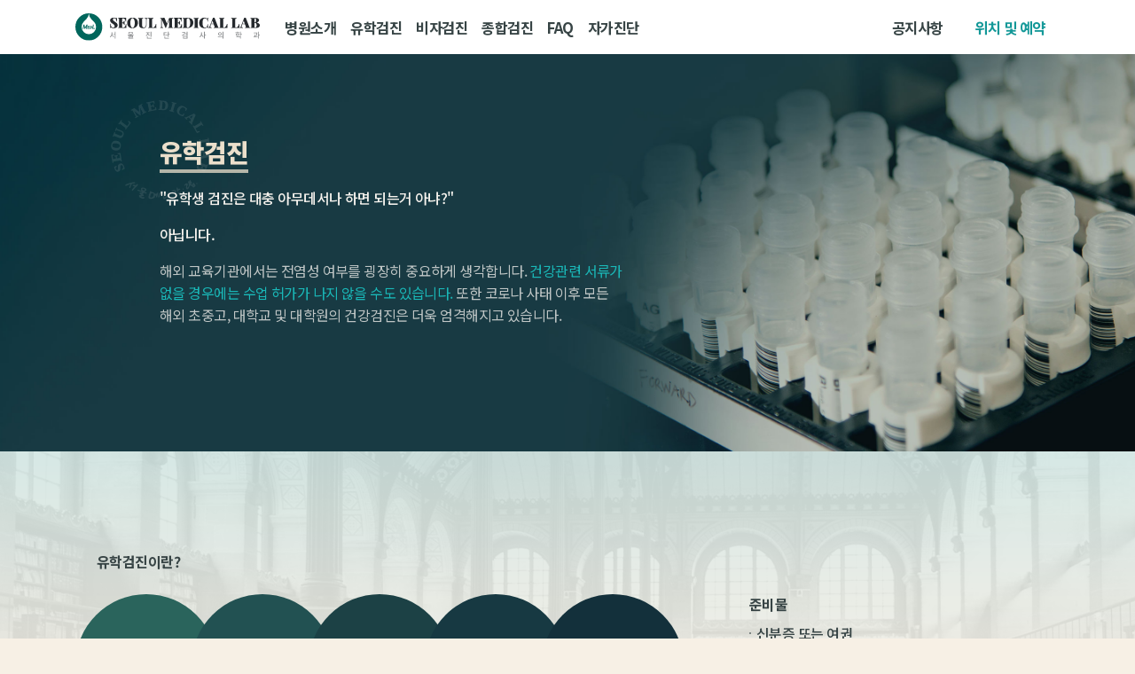

--- FILE ---
content_type: text/html; charset=utf-8
request_url: http://seoulml.co.kr/studying-abroad.php?ckattempt=1
body_size: 7347
content:
<!doctype html>
<html lang="ko">
<head>
<meta charset="utf-8">
<meta name="viewport" content="width=device-width,initial-scale=1.0,minimum-scale=0,maximum-scale=10,user-scalable=yes">
<meta property="og:type" content="website">
<meta property="og:title" content="서울진단검사의학과">
<meta property="og:description" content="30년간 총 10만건 이상의 유학 및 비자검진 노하우">
<meta property="og:image" content="/img/logo-200.png">
<link rel="shortcut icon" href="/img/favicon.ico" type="image/x-icon">
<link rel="apple-touch-icon" href="/img/mobicon.png">
<meta http-equiv="imagetoolbar" content="no">
<meta http-equiv="X-UA-Compatible" content="IE=edge">
<title>서울진단검사의학과</title>

<!--[if lte IE 8]>
<script src="http://seoulml.co.kr/js/html5.js"></script>
<![endif]-->
<script>
// 자바스크립트에서 사용하는 전역변수 선언
var g5_url       = "http://seoulml.co.kr";
var g5_bbs_url   = "http://seoulml.co.kr/bbs";
var g5_is_member = "";
var g5_is_admin  = "";
var g5_is_mobile = "";
var g5_bo_table  = "";
var g5_sca       = "";
var g5_editor    = "";
var g5_cookie_domain = "";
</script>


<link rel="stylesheet" href="/js/sml/bootstrap.min.css">
<link rel="stylesheet" href="/js/sml/swiper-bundle.min.css">
<link rel="stylesheet" href="/theme/basic/css/style.css?v0.31">
<link rel="stylesheet" href="/theme/basic/css/responsive.css?v0.291">

<script src="/js/sml/swiper-bundle.min.js"></script>

<script src="http://seoulml.co.kr/js/jquery-1.12.4.min.js?ver=191202"></script>
<script src="http://seoulml.co.kr/js/jquery-migrate-1.4.1.min.js?ver=191202"></script>
<script src="http://seoulml.co.kr/js/jquery.menu.js?ver=191202"></script>
<script src="http://seoulml.co.kr/js/common.js?ver=191202"></script>
<script src="http://seoulml.co.kr/js/wrest.js?ver=191202"></script>
<script src="http://seoulml.co.kr/js/placeholders.min.js?ver=191202"></script>
</head>
<body>
<header>
  <nav class="navbar navbar-expand-lg">
    <div class="container">
      <h1><a href="/"><img src="/img/seoulml_t.svg?2" alt="Seoul Medical Lab. 서울진단검사의학과"></a></h1>
      <button class="navbar-toggler" type="button" data-toggle="collapse" data-target="#navbarNav" aria-controls="navbarNav" aria-expanded="false" aria-label="Toggle navigation">
        <span class="navbar-toggler-icon"><img src="/img/nav-menu.svg" alt=""></span>
      </button>
      <div class="collapse navbar-collapse" id="navbarNav">
        <ul class="navbar-nav">
          <li class="nav-item"><a class="nav-link" href="/introduce.php">병원소개</a></li>
          <li class="nav-item"><a class="nav-link" href="/studying-abroad.php">유학검진</a></li>
          <li class="nav-item"><a class="nav-link" href="/visa.php">비자검진</a></li>
          <li class="nav-item"><a class="nav-link" href="/general-examination.php">종합검진</a></li>
          <li class="nav-item"><a class="nav-link" href="/faq.php">FAQ</a></li>
          <li class="nav-item"><a class="nav-link" href="/selfcheck.php">자가진단</a></li>
        </ul>
        <ul class="ml-auto">
          <li><a href="/bbs/board.php?bo_table=notice">공지사항</a></li>
          <li><button type="button" class="" data-toggle="modal" data-target="#location">위치 및 예약</button></li>
        </ul>
      </div>
    </div>
  </nav>
</header>
<div class="sa">
  <section class="div1 sub-title">
    <div class="container">
      <div class="row justify-content-md-center">
        <div class=" col-xl-10">
          <div class="row">
            <div class="col-md-7 align-self-center">
              <p class="jt-3">유학검진</p>
              <p>"유학생 검진은 대충 아무데서나 하면 되는거 아냐?"</p>
              <p class="mt-3">아닙니다.</p>
              <p class="mt-3 fw4 op1">해외 교육기관에서는 전염성 여부를 굉장히 중요하게 생각합니다. <span class="c1">건강관련 서류가 없을 경우에는 수업 허가가 나지 않을 수도 있습니다.</span> 또한 코로나 사태 이후 모든 해외 초중고, 대학교 및 대학원의 건강검진은 더욱 엄격해지고 있습니다.</p>
            </div>
          </div>
        </div>
      </div>
    </div>
  </section>

  <section class="div8">
    <div class="container">
      <div class="row justify-content-md-center">
        <div class="col-lg-9 col-xl-8">
          <p class="f2">유학검진이란?</p>
          <div class="round-group">
            <p class="r1"><strong>예방 접종</strong><br>유무 확인 검사</p>
            <p class="r2"><strong>전염성 질병</strong><br>유무 검사</p>
            <p class="r3"><strong>학업 지속 능력</strong><br>유무 검사</p>
            <p class="r4"><strong>습관적인 질병</strong><br>가능성 검사</p>
            <p class="r5"><strong><i>간염<sup>*</sup></i>면역항체</strong><br>유무 검사</p>
          </div>
          <p class="p-de">특히 <i>간염</i>은 선진국에서는 성병으로 간주되므로 면역항체가 형성되지 않았을 경우에는 예방 접종이 필요할 수 있습니다.</p>
        </div>
        <div class="col-lg-9 col-xl-4">
          <p class="f2 mt-5">준비물</p>
          <ul class="ul-dot">
            <li>신분증 또는 여권</li>
            <li>여권상의 영문 성함</li>
            <li>학교서류: 안내편지, 신체검사 서류 (입학예정학교의 Immunization Form)</li>
            <li>반명함판 사진 2~4매 (필요시)</li>
            <li>예방접종 기록표 (아기수첩 등 기존 접종을 증명할 수 있는 서류가 있을 시)</li>
          </ul>
        </div>
      </div>
    </div>
  </section>

  <section class="div2 wtoa">
    <div class="container">
      <div class="row justify-content-md-center">
        <div class="col-lg-9 col-xl-8">
          <p class="f2 mb-3">유학 검진은 일반적으로 <span class="c1">5가지 문제</span>가 발생할 수 있습니다.</p>
          <div class="row">
            <div class="col-sm-6 mb-4">
              <p class="border-top1">형식에 맞지않는 서류로 REJECT (거부) 판정을 받는 경우</p>
            </div>
            <div class="col-sm-6 mb-4">
              <p class="border-top1">무리한 검사나 필요없는 검사를 유도하여 고액의 검진비를 청구받는 경우</p>
            </div>
            <div class="col-sm-6 mb-4">
              <p class="border-top1">검진 노하우 부족으로 질병이 아닌데 질병으로 인정하여 유학이 취소되는 경우</p>
            </div>
            <div class="col-sm-6 mb-4">
              <p class="border-top1">유학기관에서 출국 전 긴급재검을 요구하는 경우</p>
            </div>
            <div class="col-sm-6 mb-4">
              <p class="border-top1">Meningococcus, HPV 등의 백신이 해당병원에서 재고가 없어서 접종을 할 수 없는 경우</p>
            </div>
            <div class="col-sm-8">
              <p class="fw5">"이 문제가 나에게는 해당이 되지 않을꺼야."라고 생각하는 것과 유학진학의 문제가 될 요소를 방지하려는 것은 차이가 있습니다.</p>
            </div>
          </div>
        </div>
      </div>
    </div>
  </section>

  <section class="div3">
    <div class="container">
      <div class="row justify-content-md-center">
        <div class="">
          <p class="title text-sm-center">서울진단검사의학과는</p>
          <div class="d-flex flex-wrap justify-content-md-center feature ">
            <div>
              <p><span class="icon"><img src="/img/icon-check.svg" alt=""></span><strong>요청받은 항목만 검사</strong>하여 과다청구를 하지 않습니다.</p>
            </div>
            <div>
              <p><span class="icon"><img src="/img/icon-syringe.svg" alt=""></span>본원은 모든 예방접종에 대한 <strong>백신이 항상 준비</strong>되어 있습니다.</p>
            </div>
            <div>
              <p><span class="icon"><img src="/img/icon-3s.svg" alt=""></span>Small Blood <br>Shot Time <br>Seldom Error <br><strong>3S Clinic System</strong>으로 진행합니다.</p>
            </div>
            <div>
              <p><span class="icon"><img src="/img/icon-blood.svg" alt=""></span>다른 병원으로 혈액검진을 맡기지 않아 <strong>오염으로 인한 오진을 방지</strong>합니다.</p>
            </div>
            <div>
              <p><span class="icon"><img src="/img/icon-sign.svg" alt=""></span><strong>본 병원만의 규격화된 서류</strong>로 통과 기준이 높은 유학기관들도 인정하고 있습니다.</p>
            </div>
            <div>
              <p><span class="icon"><img src="/img/icon-knowhow.svg" alt=""></span>30년 동안 해외 유명 초중고, 대학교 및 대학원 검진 노하우가 있어 <strong>reject case</strong>는 <strong>0건</strong>입니다.</p>
            </div>
          </div>
        </div>
        <div class="col-lg-7">
          <p class="mt-3">해외교육기관으로부터 BACK 판정이 나면, 결국 <span class="fw5 c1">진단의학과출신의 의학박사 서명이 들어간 문서로 재제출하라고 요구</span>받기도 합니다. 본원은 진단의학과출신의 원장님이 직접 서명을 해드리며, 유학생의 성공적인 유학준비를 도와드리고 있습니다.</p>
          <p class="mt-1">오시기 전 아래 FAQ를 보시기를 권장 드립니다.</p>
        </div>
      </div>
    </div>
  </section>

  <section class="clean-b">
    <div class="container">
      <div class="row justify-content-center">
        <div class="col-11 col-sm-10 col-lg-9 col-xl-8">
          <div class="row align-items-center">
            <div class="col-sm-5 mb-3 mb-sm-0">
              <p>저희는 2019년 검진비용 독과점 행위를 한 병원에 속하지 않습니다. 필요한 검사만 진행하고, 과다청구도 하지 않습니다.</p>
              <a href="http://www.dailypharm.com/Users/News/NewsView.html?ID=256345&REFERER=NP" target="_blank">관련 기사 <span><img src="/img/icon-right.svg" alt=""></span></a>
            </div>
            <div class="col-sm-6 col-md-5 offset-sm-1 offset-lg-2">
              <div class="jt-4 mb-2 mb-sm-0">Professional Integrity</div>
            </div>
          </div>
        </div>
      </div>
    </div>
  </section>


  <section class="div4 mt-xl-4">
    <div class="container">
      <div class="row">
        <div class="col-lg-7 col-xl-8 offset-lg-2">
          <p class="jt-3">No3C 정책으로 성공적인 유학이 되도록 <br>정확한 유학검진을 하겠습니다.</p>
          <div class="no3c d-flex">
            <p><img src="/img/sa-deco01.svg?1" alt="No Claim"></p>
            <p><img src="/img/sa-deco02.svg?1" alt="No Complaint"></p>
            <p><img src="/img/sa-deco03.svg?1" alt="No Confusion"></p>
          </div>
        </div>
      </div>
    </div>
  </section>

  <section class="div5 faq">
    <div class="container">
      <div class="row justify-content-md-center">
        <div class="col-lg-9 col-xl-8">
          <div class="d-flex mb-3 align-items-center">
            <p class="jt-3 mb-0">유학검진 FAQ</p>
            <button class="ml-auto collapsed" type="button" data-toggle="collapse" data-target=".multi-collapse">전체보기</button>
          </div>

          <div class="faq-b">
            <a data-toggle="collapse" href="#cr-1" role="button">이미 검사를 받고 서류를 제출했는데 학교 측에서 재검을 요청했습니다. 이 경우에 본원에 오면 이전 병원에서 한 검사를 하지 않아도 되나요?</a>
            <div class="collapse multi-collapse" id="cr-1">
              <p>재검을 요청 받았으므로, 필요한 경우 검진을 다시 받아야 될 수 있습니다.</p>
            </div>
          </div>

          <div class="faq-b">
            <a data-toggle="collapse" href="#cr-2" role="button">유학검진 비용은 어떻게 되나요?</a>
            <div class="collapse multi-collapse" id="cr-2">
              <p>각 학교 Health Form에 따라 검사내용이 매우 상이하므로, 개인마다 발생하는 검사비용이 다릅니다. 모든 진료행위에 대한 비용을 정확히 설명해드리고 있으니 걱정하지 않으셔도 됩니다. 자세한 사항은 본 병원으로 문의 바랍니다.</p>
            </div>
          </div>

          <div class="faq-b">
            <a data-toggle="collapse" href="#cr-3" role="button">내과에 검사를 하러 갔는데 납중독 등 어려운 검사는 진행할 수 없다고 합니다. 본 병원에서 검사가 가능한가요?</a>
            <div class="collapse multi-collapse" id="cr-3">
              <p>서울메디칼랩은 진단검사의학과로서 유학검진에 필요한 각종 검사를 본원에서 직접 합니다. 문진 후 바로 검사를 진행합니다.</p>
            </div>
          </div>

          <div class="faq-b">
            <a data-toggle="collapse" href="#cr-4" role="button">검사에 대해 궁금한 점이 있으면 충분한 설명을 들을 수 있나요?</a>
            <div class="collapse multi-collapse" id="cr-4">
              <p>검진자의 검진항목에 대해 궁금한 점이 있으시면, 충분한 설명을 드리고 있습니다. 그 외에 궁금한 점이 있으시면 언제든지 문의하시기 바랍니다.</p>
            </div>
          </div>

          <div class="faq-b">
            <a data-toggle="collapse" href="#cr-5" role="button">2018년 다른 병원에서 서류를 작성했는데 정식 검사 없이 결과서를 제출해 문제가 있었습니다. 취소된 서류도 가져갈까요? 본원에서는 직접 검사하며 원장님이 직접 사인을 하시는게 맞나요?</a>
            <div class="collapse multi-collapse" id="cr-5">
              <p>모든 검사는 본원에서 직접 검사, 증명 과정을 거치며, 어떠한 경우에도 서명 대행을 하지 않습니다.</p>
            </div>
          </div>
          
          <div class="faq-b">
            <a data-toggle="collapse" href="#cr-6" role="button">유학생 검진을 하려면 예약을 해야 하나요?</a>
            <div class="collapse multi-collapse" id="cr-6">
              <p>예약제로 운영하고 있으며 당일 예약도 가능합니다.</p>
            </div>
          </div>

        </div>
      </div>
    </div>
  </section>

  <section class="div6">
    <div class="container">
      <div class="row justify-content-md-center">
        <div class=" col-xl-10">
          <p class="jt-3">고등학교 검진 리스트</p>
        </div>
      </div>
      <div class="swiper-container">
        <div class="swiper-wrapper">
          <div class="swiper-slide">
            <figure><img src="/img/school/1.png" alt=""></figure>
            <p>Eton College</p>
          </div>
          <div class="swiper-slide">
            <figure><img src="/img/school/2.png" alt=""></figure>
            <p>Phillips Academy</p>
          </div>
          <div class="swiper-slide">
            <figure><img src="/img/school/3.png" alt=""></figure>
            <p>Bangkok Pattana School (BPS )</p>
          </div>
          <div class="swiper-slide">
            <figure><img src="/img/school/4.png" alt=""></figure>
            <p>Phillips Exeter Academy</p>
          </div>
          <div class="swiper-slide">
            <figure><img src="/img/school/5.png" alt=""></figure>
            <p>Tanglin Trust School</p>
          </div>
          <div class="swiper-slide">
            <figure><img src="/img/school/6.png" alt=""></figure>
            <p>Dulwich College Shanghai</p>
          </div>
          <div class="swiper-slide">
            <figure><img src="/img/school/7.png" alt=""></figure>
            <p>St. Paul's School</p>
          </div>
          <div class="swiper-slide">
            <figure><img src="/img/school/8.png" alt=""></figure>
            <p>American Embassy School</p>
          </div>
          <div class="swiper-slide">
            <figure><img src="/img/school/9.png" alt=""></figure>
            <p>Westminster School</p>
          </div>
          <div class="swiper-slide">
            <figure><img src="/img/school/10.png" alt=""></figure>
            <p>Harrow International School (HIS)</p>
          </div>
          <div class="swiper-slide">
            <figure><img src="/img/school/11.png" alt=""></figure>
            <p>The Lawrenceville School</p>
          </div>
          <div class="swiper-slide">
            <figure><img src="/img/school/12.png" alt=""></figure>
            <p>Choate Rosemary Hall</p>
          </div>
          <div class="swiper-slide">
            <figure><img src="/img/school/13.png" alt=""></figure>
            <p>United World College of South East Asia</p>
          </div>
          <div class="swiper-slide">
            <figure><img src="/img/school/14.png" alt=""></figure>
            <p>Lakeside School</p>
          </div>
          <div class="swiper-slide">
            <figure><img src="/img/school/15.png" alt=""></figure>
            <p>Deerfield Academy</p>
          </div>
          <div class="swiper-slide">
            <figure><img src="/img/school/16.png" alt=""></figure>
            <p>Harvard-Westlake School</p>
          </div>
          <div class="swiper-slide">
            <figure><img src="/img/school/17.png" alt=""></figure>
            <p>Horace Mann School</p>
          </div>
          <div class="swiper-slide">
            <figure><img src="/img/school/18.png" alt=""></figure>
            <p>The College Preparatory School</p>
          </div>
          <div class="swiper-slide">
            <figure><img src="/img/school/19.png" alt=""></figure>
            <p>The Harker School</p>
          </div>
          <div class="swiper-slide">
            <figure><img src="/img/school/20.png" alt=""></figure>
            <p>Trinity School</p>
          </div>
          <div class="swiper-slide">
            <figure><img src="/img/school/21.png" alt=""></figure>
            <p>Groton School</p>
          </div>
          <div class="swiper-slide">
            <figure><img src="/img/school/22.png" alt=""></figure>
            <p>Noble and Greenough School</p>
          </div>
          <div class="swiper-slide">
            <figure><img src="/img/school/23.png" alt=""></figure>
            <p>Sidwell Friends School</p>
          </div>
          <div class="swiper-slide">
            <figure><img src="/img/school/24.png" alt=""></figure>
            <p>The Thacher School</p>
          </div>
          <div class="swiper-slide">
            <figure><img src="/img/school/25.png" alt=""></figure>
            <p>Thomas Jefferson School</p>
          </div>
          <div class="swiper-slide">
            <figure><img src="/img/school/26.png" alt=""></figure>
            <p>Indian Springs School</p>
          </div>
          <div class="swiper-slide">
            <figure><img src="/img/school/27.png" alt=""></figure>
            <p>Oregon Episcopal School</p>
          </div>
          <div class="swiper-slide">
            <figure><img src="/img/school/28.png" alt=""></figure>
            <p>Detroit Country Day School</p>
          </div>
        </div>
      </div>
    </div>
  </section>
  <section class="div6">
    <div class="container">
      <div class="row justify-content-md-center">
        <div class=" col-xl-10">
          <p class="jt-3">대학교ㆍ대학원 검진 리스트</p>
        </div>
      </div>
      <div class="swiper-container">
        <div class="swiper-wrapper">
          <div class="swiper-slide">
            <figure><img src="/img/univ/illinois.png" alt=""></figure>
            <p>University of Illinois Urbana-Champaign</p>
          </div>
          <div class="swiper-slide">
            <figure><img src="/img/univ/syracuse.png" alt=""></figure>
            <p>Syracuse University</p>
          </div>
          <div class="swiper-slide">
            <figure><img src="/img/univ/southern_california.png" alt=""></figure>
            <p>University of Southern California</p>
          </div>
          <div class="swiper-slide">
            <figure><img src="/img/univ/florida.png" alt=""></figure>
            <p>University of Florida</p>
          </div>
          <div class="swiper-slide">
            <figure><img src="/img/univ/illinois.png" alt=""></figure>
            <p>University of Illinois Urbana-Champaign</p>
          </div>
          <div class="swiper-slide">
            <figure><img src="/img/univ/buffalo.png" alt=""></figure>
            <p>University of Buffalo, Medical center</p>
          </div>
          <div class="swiper-slide">
            <figure><img src="/img/univ/stanford.png" alt=""></figure>
            <p>Stanford University</p>
          </div>
          <div class="swiper-slide">
            <figure><img src="/img/univ/texas_tech.png" alt=""></figure>
            <p>Texas Tech University</p>
          </div>
          <div class="swiper-slide">
            <figure><img src="/img/univ/ucla.png" alt=""></figure>
            <p>University of California, LA</p>
          </div>
          <div class="swiper-slide">
            <figure><img src="/img/univ/berkeley.png" alt=""></figure>
            <p>University of California, Berkeley</p>
          </div>
          <div class="swiper-slide">
            <figure><img src="/img/univ/stanford.png" alt=""></figure>
            <p>Stanford University</p>
          </div>
          <div class="swiper-slide">
            <figure><img src="/img/univ/chicago.png" alt=""></figure>
            <p>The University of Chicago</p>
          </div>
          <div class="swiper-slide">
            <figure><img src="/img/univ/purdue.png" alt=""></figure>
            <p>Purdue University</p>
          </div>
          <div class="swiper-slide">
            <figure><img src="/img/univ/illinois.png" alt=""></figure>
            <p>University of Illinois Urbana-Champaign</p>
          </div>
          <div class="swiper-slide">
            <figure><img src="/img/univ/arcadia.png" alt=""></figure>
            <p>Arcadia University</p>
          </div>
          <div class="swiper-slide">
            <figure><img src="/img/univ/brown.png" alt=""></figure>
            <p>Brown University</p>
          </div>
          <div class="swiper-slide">
            <figure><img src="/img/univ/connecticut.png" alt=""></figure>
            <p>University of Connecticut</p>
          </div>
          <div class="swiper-slide">
            <figure><img src="/img/univ/indiana.png" alt=""></figure>
            <p>Indiana University</p>
          </div>
          <div class="swiper-slide">
            <figure><img src="/img/univ/northwestern.png" alt=""></figure>
            <p>Northwestern University</p>
          </div>
          <div class="swiper-slide">
            <figure><img src="/img/univ/umich.png" alt=""></figure>
            <p>University of Michigan, Ann Arbor</p>
          </div>
          <div class="swiper-slide">
            <figure><img src="/img/univ/newyork.png" alt=""></figure>
            <p>New York University</p>
          </div>
          <div class="swiper-slide">
            <figure><img src="/img/univ/syracuse.png" alt=""></figure>
            <p>Syracuse University</p>
          </div>
          <div class="swiper-slide">
            <figure><img src="/img/univ/umich.png" alt=""></figure>
            <p>University of Michigan</p>
          </div>
          <div class="swiper-slide">
            <figure><img src="/img/univ/ucdavis.png" alt=""></figure>
            <p>University of California at Davis</p>
          </div>
          <div class="swiper-slide">
            <figure><img src="/img/univ/harvard.png" alt=""></figure>
            <p>Harvard University</p>
          </div>
          <div class="swiper-slide">
            <figure><img src="/img/univ/columbia.png" alt=""></figure>
            <p>Columbia University</p>
          </div>
          <div class="swiper-slide">
            <figure><img src="/img/univ/johns_hopkins.png" alt=""></figure>
            <p>Johns Hopkins University</p>
          </div>
          <div class="swiper-slide">
            <figure><img src="/img/univ/maryland.png" alt=""></figure>
            <p>University of Maryland</p>
          </div>
          <div class="swiper-slide">
            <figure><img src="/img/univ/georgia.png" alt=""></figure>
            <p>University of Georgia</p>
          </div>
          <div class="swiper-slide">
            <figure><img src="/img/univ/illinois.png" alt=""></figure>
            <p>University of Illinois Urbana-Champaign</p>
          </div>
          <div class="swiper-slide">
            <figure><img src="/img/univ/messachu.png" alt=""></figure>
            <p>University of Massachusetts</p>
          </div>
          <div class="swiper-slide">
            <figure><img src="/img/univ/carnegie.png" alt=""></figure>
            <p>Carnegie Mellon University</p>
          </div>
          <div class="swiper-slide">
            <figure><img src="/img/univ/southern_california.png" alt=""></figure>
            <p>University of Southern California</p>
          </div>
          <div class="swiper-slide">
            <figure><img src="/img/univ/stanford.png" alt=""></figure>
            <p>Stanford University</p>
          </div>
          <div class="swiper-slide">
            <figure><img src="/img/univ/georgia_tech.png" alt=""></figure>
            <p>Georgia Tech</p>
          </div>
          <div class="swiper-slide">
            <figure><img src="/img/univ/texas.png" alt=""></figure>
            <p>The University of Texas at Austin</p>
          </div>
          <div class="swiper-slide">
            <figure><img src="/img/univ/columbia.png" alt=""></figure>
            <p>Columbia University</p>
          </div>
          <div class="swiper-slide">
            <figure><img src="/img/univ/connecticut.png" alt=""></figure>
            <p>University of Connecticut</p>
          </div>
          <div class="swiper-slide">
            <figure><img src="/img/univ/pennsylvania.png" alt=""></figure>
            <p>University of Pennsylvania</p>
          </div>
          <div class="swiper-slide">
            <figure><img src="/img/univ/georgetown.png" alt=""></figure>
            <p>Georgetown University</p>
          </div>
          <div class="swiper-slide">
            <figure><img src="/img/univ/boston.png" alt=""></figure>
            <p>Boston University</p>
          </div>
          <div class="swiper-slide">
            <figure><img src="/img/univ/florida.png" alt=""></figure>
            <p>University of Florida</p>
          </div>
          <div class="swiper-slide">
            <figure><img src="/img/univ/stanford.png" alt=""></figure>
            <p>Stanford University</p>
          </div>
          <div class="swiper-slide">
            <figure><img src="/img/univ/harvard.png" alt=""></figure>
            <p>Harvard University</p>
          </div>
          <div class="swiper-slide">
            <figure><img src="/img/univ/columbia.png" alt=""></figure>
            <p>Columbia University</p>
          </div>
          <div class="swiper-slide">
            <figure><img src="/img/univ/ucsd.png" alt=""></figure>
            <p>University of California, San Diego</p>
          </div>
          <div class="swiper-slide">
            <figure><img src="/img/univ/acms.png" alt=""></figure>
            <p>Athens Community Music School</p>
          </div>
          <div class="swiper-slide">
            <figure><img src="/img/univ/southern_california.png" alt=""></figure>
            <p>University of Southern California</p>
          </div>
          <div class="swiper-slide">
            <figure><img src="/img/univ/wisconsin.png" alt=""></figure>
            <p>University of Wisconsin-Madison</p>
          </div>
        </div>
      </div>
    </div>
  </section>


</div>


<script>
  var swiper = new Swiper('.swiper-container', {
    slidesPerView: 3,
    autoplay: {
      delay: 2500,
      disableOnInteraction: false,
    },
    loop: true,
    spaceBetween: 30,
    grabCursor: true,
    pagination: {
      el: '.swiper-pagination',
      clickable: true,
    },
    breakpoints: {
      576: {
        slidesPerView: 3,
      },
      768: {
        slidesPerView: 4,
      },
      992: {
        slidesPerView: 5,
      },
      1200: {
        slidesPerView: 6,
      },
    },
  });

</script>

<footer class="footer">
  <div class="container">
    <div class="menu-link d-flex">
      <p><a class="nav-link" href="/introduce.php">병원소개</a></p>
      <p><a class="nav-link" href="/studying-abroad.php">유학검진</a></p>
      <p><a class="nav-link" href="/visa.php">비자검진</a></p>
      <p><a class="nav-link" href="/general-examination.php">종합검진</a></p>
    </div>

    <div class="d-lg-flex">
      <div class="d-md-flex">
        <p class="f-logo"><img src="/img/logo-type.svg" alt=""></p>
        <div class="d-info2 row no-gutters">
          <div class="tel-box">
            <p class="f2 mb-1">상담예약문의</p>
            <p><span class="fw5 op75">TEL</span> <span class="fw7 ml-1">02-3453-0990</span></p>
            <p><span class="fw5 op75">FAX</span> <span class="fw7 ml-1">02-3453-9483</span></p>
          </div>
          <div class="time">
            <ul>
              <li><span class="s-i op75">평일</span><span>오전 9:30 ~ 오후 6:00</span></li>
              <li><span class="s-i op75">토요일</span><span>오전 9:30 ~ 오후 1:00</span></li>
              <li><span class="s-i op75">점심시간</span><span>오전 12:30 ~ 오후 1:30</span></li>
              <li><span class="s-i op75">공휴일</span><span>휴무 <br><i>5인 이상 동시 예약시 검진가능</i></span></li>
            </ul>
          </div>
        </div>
      </div>

      <div class="lg-info">
        <p class="b-info"><span class="f7 op75">상호명</span> 서울진단검사의학과의원 <br><span class="f7 op75 s-middle">대표자명</span> 김형일 <br><span class="f7 op75 s-end">사업자등록증번호</span> 114-90-00732 </p>
      </div>
    </div>
    <div>
      <p class="address">서울 강남구 강남대로 390 미진프라자 402호 서울메디칼랩</p>
      <p class="copyright f3">Copyright 2011. Seoul Medical Lab. All Rights Rreserved.</p>
    </div>
  </div>
</footer>


<div class="modal fade" id="location" tabindex="-1">
  <div class="vertical-alignment-helper">
    <div class="modal-dialog vertical-align-center">
      <div class="modal-content">
        <button type="button" class="close" data-dismiss="modal">
          <span aria-hidden="true">&times;</span>
        </button>
        <div class="row">
          <div class="col-lg-12">
            <p class="l-title">상담예약문의</p>
            <p class="jt-2 mb-0">02-3453-0990</p>
            <p class="fw4">미리 예약을 하시면, 더 빠르고 정확한 검진을 하실 수 있습니다.</p>
          </div>
          <div class="col-lg-5">
            <ul>
              <li><span class="s-i">평일</span><span>오전 9:30 ~ 오후 6:00</span></li>
              <li><span class="s-i">토요일</span><span>오전 9:30 ~ 오후 1:00</span></li>
              <li><span class="s-i">점심시간</span><span>오전 12:30 ~ 오후 1:30</span></li>
              <li><span class="s-i">공휴일</span><span>휴무 <br><i>5인 이상 동시 예약시 검진가능</i></span></li>
            </ul>

            <p class="l-title">오시는 길</p>
            <p class="fw4">2호선 강남역 1번 출구 바로 옆 건물</p>
            <p class="fw4">서울 강남구 강남대로 390 미진프라자 402호 서울메디칼랩</p>
            <p class="map-img"><img src="/img/map.svg" alt=""></p>

            <div class="d-flex map">
              <a href="https://surl.tmap.co.kr/79ca181f" target="_blank"><img src="/img/map-tmap.png" alt="티맵"></a>
              <a href="https://place.map.kakao.com/27073112" target="_blank"><img src="/img/map-kakao.png" alt="카카오맵"></a>
              <a href="http://naver.me/xy2MOaR2" target="_blank"><img src="/img/map-naver.png" alt="네이버맵"></a>
            </div>
            <p class="fw4">발렛주차가 가능하며, 검진시간까지 주차비를 대행해드리고 있습니다.</p>

          </div>
        </div>
      </div>
    </div>
  </div>
</div>




<!-- ie6,7에서 사이드뷰가 게시판 목록에서 아래 사이드뷰에 가려지는 현상 수정 -->
<!--[if lte IE 7]>
<script>
$(function() {
    var $sv_use = $(".sv_use");
    var count = $sv_use.length;

    $sv_use.each(function() {
        $(this).css("z-index", count);
        $(this).css("position", "relative");
        count = count - 1;
    });
});
</script>
<![endif]-->


<script src="/js/sml/jquery-3.5.1.min.js"></script>
<script src="/js/sml/popper.min.js"></script>
<script src="/js/sml/bootstrap.min.js"></script>

</body>
</html>


--- FILE ---
content_type: text/css
request_url: http://seoulml.co.kr/theme/basic/css/style.css?v0.31
body_size: 8201
content:
@import url('https://fonts.googleapis.com/css2?family=Noto+Sans+KR:wght@100;300;400;500;700;900&family=Roboto:wght@900&family=Tinos:wght@700&family=Do+Hyeon&family=Roboto+Mono:wght@700&display=swap');

html{word-break: keep-all;}
body{font-family:'Noto Sans KR', sans-serif; background-color: #f7f0e5; font-weight: 500; color:#374445; letter-spacing: -0.035em; line-height:1.6; font-size:0.875rem; padding-top:3rem;}
img{max-width:100%;}
p,ul,h1,h2,h3,h4,h5,h6, .h1, .h2, .h3, .h4, .h5, .h6{margin-bottom: 0;}
.h1, .h2, .h3, .h4, .h5, .h6, h1, h2, h3, h4, h5, h6{font-weight: 700; letter-spacing: -0.04rem; color:#3d3e42;}
.h4, h4{letter-spacing: -0.08rem;}
a, a:hover{color:#009560;}
button:focus{outline:0;}
section{padding: 4rem 0}
.vertical-alignment-helper {display:table;height: 100%;width: 100%;pointer-events:none;}
.vertical-align-center {display: table-cell;vertical-align: middle;pointer-events:none;}
.modal-content {width:inherit;max-width:inherit;height:inherit;margin: 0 auto;pointer-events:all;}
.modal-backdrop.show{opacity:0.75;}
.modal-backdrop{background-color:#736e69;}
.swiper-pagination-bullet{border-radius: 0; width:2rem; height:0.5rem;}
.swiper-pagination-bullet-active{background-color:#139898;}
.close{text-shadow: none;}




header{/*border-bottom:2px solid #374445;*/ background-color: #fff; position:fixed; width:100%; z-index: 5; top:0; left:0;}
header h1{margin: 0; margin-right: 1.25rem; font-family: 'Tinos', serif; font-size: 1rem; line-height: 1;}
header h1 img{display: inline-block; width: 13rem;}
header h1 a{font-size: 1.3rem; letter-spacing: 0; padding:0.5rem 0; display: inline-block;}
header a, header button{display:block; color:#374445; font-weight: 700; font-size: 1.03rem; letter-spacing: -0.03em; outline:0; border:0; padding:0.5rem 0;}
header a:hover{color:#374445; text-decoration: none;}
header button{padding-left:0rem; padding-right:1rem; margin-left:0; background-color:transparent; color: #139898;}
header ul{list-style: none; margin: 0; padding: 0;}
.navbar {padding:0;}
.navbar-expand-lg>.container{padding-left:15px; padding-right:15px;}
.navbar-toggler-icon{position: relative; top: 2px; width: 1.5rem;}
.navbar-toggler {padding: 0.5rem 1.5rem; margin-right:-15px;}
.navbar-collapse{margin-bottom:0.5rem;}

footer{border-top:2px solid #374445; padding:2rem 0 3rem;}
footer .f-logo{width:6.5rem; margin-right:1.25rem;}
footer .menu-link{margin-bottom:1.5rem;}
footer .menu-link p + p{margin-left:1rem;}
footer .menu-link a{color:#374445; padding:0; font-weight: 700;}
footer .menu-link a:hover{text-decoration: none;}
footer .time ul{list-style: none; padding: 0;}
footer .time ul li{line-height: 1.35;}
footer .time ul li + li{margin-top:0.15rem;}
footer .time ul li .s-i{font-weight: 500; width:3.25rem; display:inline-block; font-size:0.8rem;}
footer .time ul li .s-i + span{letter-spacing: -0.05rem;}
footer .time ul li .s-i + span i{padding-left:3.25rem; font-size:0.78rem; font-weight: 500; opacity:0.65; font-style: normal; display: block; margin-top: 0.2rem;}
footer.footer .f-logo{margin:0; width:9rem;}
footer.footer .b-info .f7{margin-right:0.25rem;}
footer.footer .address{margin-top:0.3rem; letter-spacing: -0.05rem;}
footer.footer .b-info br{display: none;}
footer.footer .time{margin-top:0.75rem;}
footer.footer .copyright{margin-top:0.25rem;}
footer.footer .d-info2{border:1px solid #ddd4c5; border-width: 1px 0; margin:1rem 0; padding:1rem 0;}
footer.footer .s-middle{padding-left:0.75rem;}

#location .modal-dialog{max-width: 30rem; border:0; outline:0; padding: 0;}
#location .modal-content{color:#fff; border:0; outline:0; padding:2rem; border-radius: 1rem; background-image: -moz-linear-gradient( 124deg, rgb(12 73 73) 0%, rgb(31 89 89) 60%, rgb(48 118 118) 100%);background-image: -webkit-linear-gradient( 124deg, rgb(12 73 73) 0%, rgb(31 89 89) 60%, rgb(48 118 118) 100%);background-image: -ms-linear-gradient( 124deg, rgb(12 73 73) 0%, rgb(31 89 89) 60%, rgb(48 118 118) 100%);}
#location ul{list-style: none; padding:0; margin:1.5rem 0;}
#location ul li + li{margin-top: 0.15rem;}
#location ul li span{display:inline-block; letter-spacing: 0; vertical-align: top; line-height: 1;}
#location ul li span i{font-style: normal; font-size: 0.8rem; letter-spacing: -0.06rem; opacity:0.75; margin-top: 0.45rem; display: block; font-weight: 400;}
#location ul li .s-i, #location .l-title{display:inline-block; width:3.5rem; font-size:0.825rem; color:#d8cdbb; letter-spacing: -0.05rem; font-weight: 700;}
#location p.l-title{margin-bottom: 0.4rem; display: block;}
#location .map{margin:1rem 0;}
#location .map a{display:inline-block; border-radius:0.5rem; overflow: hidden;}
#location .map a + a{margin-left:0.3rem;}
#location .map img{width:2.75rem;}
#location .close{color:#fff; position:absolute; top:1.5rem; right:1.5rem; z-index:2;}
#location .map-img{max-width:100%; margin:1rem 0;}
#location .jt-2 a{color:#fff;}


/*font*/
.title{font-size:1.6rem; font-weight: 400; line-height: 1.3; margin-bottom: 1.25rem; letter-spacing: -0.1rem;}
.title span{font-weight: 700; letter-spacing: -0.11rem;}

.jt-1{font-size:0.875rem; font-weight: 500; line-height:1.4; margin-bottom:0.5rem;}
.jt-1 span{font-size:1.4rem; font-weight: 700; letter-spacing: -0.05em;}
.jt-2{font-size:1.25rem; font-weight: 700; line-height:1.2;  margin-bottom:1.5rem;}
.jt-3{font-size:1.25rem; font-weight: 700; line-height:1;  margin-bottom:1rem; letter-spacing: -0.06rem;}
.jt-4{font-size:2.5rem; line-height:0.9; font-family: 'Tinos', serif;}

.f1{font-size:1.125rem; font-weight: 500; line-height: 1.3;}
.f2{font-weight: 700; margin-bottom: 0.5rem;}
.f3{font-size:0.81rem; font-weight: 500; opacity:0.75;}
.f5{font-family: 'Tinos', serif; letter-spacing: 0; font-size: 1.15rem;}
.f6{font-weight: 500; font-size:1.1rem;}
.f7{font-weight: 500; display:inline-block; font-size:0.8rem; letter-spacing: -0.04rem;}

.m-t1{background:linear-gradient(to right, #2b6466 10%, #1a393b 20%);  -webkit-background-clip: text; -webkit-text-fill-color: transparent; font-weight: 900; font-size:2rem; line-height: 1.15; letter-spacing: -0.13rem;}
/* IE9,10 */
@media screen and (min-width:0\0){
  .m-t1{background:transparent;}
} 

.fw4{font-weight: 400;}
.fw5{font-weight: 500; letter-spacing: -0.05rem;}
.fw7{font-weight: 700;}
.fw9{font-weight: 900;}

.op75{opacity: 0.75;}

/*deco*/
.border-top1{border-top:2px solid #374445;}
.border-left1{border-left:2px solid rgb(189 183 168 / 20%);}


/*color*/
.c1{color:#139898;}



















/*main*/
.main section{margin:2rem 0;}
.main .div1{background-image:url(/img/bg04.jpg); background-repeat: no-repeat; background-size:cover; background-position:45% 50%; margin:0; padding: 8rem 0; /*border-bottom: 2px solid rgb(37 41 45 / 18%);*/}
.main .div1 .container{position:relative;}
.main .div1 .container:before{content:''; top:-2rem; left:15rem; width:6rem; height:6rem; background-image:url(/img/seoulml-ring.svg); position: absolute; opacity: 0.5}
.main .div1 .m-t2{color:#1a393b; font-size:1.5rem; font-weight: 700; letter-spacing: -0.1rem; display:inline-block; border:3px solid #1a393b; padding: 0.4rem 1.25rem 0.6rem; text-transform: uppercase; margin: 1rem 0; line-height: 1;}
.main .div1 .m-t2 strong{font-weight: 700; font-family: 'Roboto Mono', monospace; /*text-shadow: -1px 0 0 #1a393b;*/ font-size: 1.2em; position: relative; top: 1px; margin-right: 0.1em;}
.main .div1 .m-t2 span{font-size: 1.2em;margin-right: 0.125rem; font-weight: 700; font-family: 'Roboto Mono', monospace;}
.main .div1 .m-t3{color:#1a393b; font-size:1.25rem; font-weight:500; letter-spacing: -0.06rem; line-height: 1.4;}
.main .div1 .m-t3 span{font-weight:400; opacity:0.75;}
.main .div2{background-image:url(/img/bg03.jpg?1); background-repeat: no-repeat; background-size:cover; background-position:30% 50%; margin:0; padding: 7rem 0 3rem; }
.main .div2 .f2{font-size:1.05rem;}
.main .clean-b{margin-top: 0;}
.main .div3{padding: 3rem 0 2rem; background: #fff;}
.main .div3 img{max-width: 5rem; margin-bottom: 1rem; margin-left: 0.9rem;}
.main .div3 .row p{margin-bottom:2rem;}
.main .div3 .row > .col-md-4:nth-child(1) p:before, .main .div4 .col-md-4:nth-child(1) p:before{content:'1';}{content:'1';}
.main .div3 .row > .col-md-4:nth-child(2) p:before, .main .div4 .col-md-4:nth-child(2) p:before{content:'2';}{content:'2';}
.main .div3 .row > .col-md-4:nth-child(3) p:before, .main .div4 .col-md-4:nth-child(3) p:before{content:'3';}{content:'3';}
.main .div3 .row > .col-md-4 p{position: relative; padding-left:0.9rem;}
.main .div3 .row > .col-md-4 p:before, .main .div4 .col-md-4 p:before{font-size:0.81rem; font-weight: 500; opacity:0.65; display:inline-block; width:0.9rem; position: absolute; top:0.25rem; left:0;}
.main .div4{padding: 1rem 0;}
.main .div4 .col-md-4{background-color:#f2e8d5; border-radius: 0.5rem; padding:1.5rem 2rem 2rem; margin-bottom:2rem;}
.main .div4 .col-md-4 p{padding:0 10%; position: relative;}
.main .div4 .col-md-4 p:before{left:10%; display:none;}
.main .div4 .col-md-4 img{max-width: 100%; margin-bottom: 1.5rem;}
.main .div4 .col-md-4 p.f2{font-size:1.1rem; font-weight: 900; letter-spacing: -0.06rem;}
.main .div5{padding: 1rem 0;}
.main .div5 .f2{color:#282e2e; letter-spacing: -0.05rem; font-size: 1.03rem;}
.main .div5 .border-top1{padding-top:0.5rem; margin-bottom: 1.25rem; font-size:1.02rem; font-weight:500; letter-spacing: -0.06rem; line-height:1.45;}
.main .div6{background-image:url(/img/bg05.jpg?1); background-repeat: no-repeat; background-size: auto 16rem; background-position: 100% 100%; margin: 0; padding: 0rem 0 15rem;}
.main .div7{padding:1rem 0;}
.main .div7 .jt-2{}
.main .div7 .no-gutters{margin:0 -0.5rem;}
.main .div7 .card1{background-color: #fffaf2;  padding: 1rem; border-radius: 0.5rem; height:100%; position:relative; margin: 0 0.5rem; transition:0.3s;}
.main .div7 .card1:hover{background-color: #f2e8d5;}
.main .div7 .card1 a{position:absolute; top:0; left:0; width:100%; height:100%; z-index: 1;}
.main .div7 .card1 .fs1{font-size:0.7rem; opacity: 0.5; letter-spacing: 0;}
.main .div7 .card1 .fs2{font-size: 0.9rem; font-weight: 700; line-height: 1.3; margin: 0.25rem 0 0.4rem;}
.main .div7 .card1 .fs3{font-size: 0.875rem; letter-spacing: -0.07rem; color: #726e69; font-weight: 400;}
/*popup*/
.pop-1{background: rgb(56 90 91);background: linear-gradient(50deg, rgb(0 83 102) 0%, #0d3341 100%); color: #c9c2b7;font-weight: 400;font-size: 0.8rem; position: relative; overflow: hidden;}
.pop-1 .pop-bg{background-image:url(/img/pop-bg.png);background-position: calc(50% + 15rem) 0; background-repeat: no-repeat; background-size: 23rem; padding: 1.75rem 0 2.5rem;}
.pop-1 ul{list-style: none; padding-left:0; border:1px solid rgb(191 185 176 / 40%); border-width: 0.7pt 0; padding:0.5rem 0;}
.pop-1 ul li{position:relative; padding-left:0.75rem; margin-bottom:0.1rem;}
.pop-1 ul li:before{position:absolute; content:''; width:1px; height:1px; border-radius: 50%; background-color: #f7f0e5; top:0.7rem; left:0.2rem;}
.pop-1 .ph1{ font-size: 1.2rem; line-height: 1.3; font-weight: 600; margin-bottom: 0.5rem; letter-spacing: -0.06em;}
.pop-1 .ph1 strong{color:#fff; text-decoration: underline; font-weight: 600;}
.pop-1 .ph2{margin-bottom:0.65rem; line-height: 1.5;}
.pop-1 .ph3{opacity: 0.65; font-size:0.725rem;position: relative; margin:0.65rem 0 0.85rem; line-height: 1.4;}
.pop-1 a{display:inline-block;background-color: #00c8b4;color: #0d3442;font-weight: 600;letter-spacing: -0.07em;padding: 0.5rem 0.5rem;width: 8rem;border-radius: 0.25rem;text-align: center;line-height: 1;}
.pop-1 a:hover{text-decoration: none; background-color:#fff;}
.pop-1 .pop-1-close{display:inline-block; cursor: pointer;letter-spacing: -0.07em;padding: 0.5rem 0.75rem;border-radius: 0.25rem;text-align: center;line-height: 1;color: #47a9c6;font-weight: 700;border: 0.7pt solid #47a9c6;}
.pop-1 .pop-1-close:hover{color:#fff; border-color:#fff;}
@media (min-width: 768px){
	.pop-1 .pop-bg{background-position: calc(50% + 15rem) 0; background-size: 26rem;}
}
@media (min-width: 992px){
	.pop-1{font-size:0.875rem;}
	.pdl1{padding:0 3rem; max-width: 27.5rem;}
	.pop-1 .ph3{margin-bottom: 0;}
	.pop-1 .pop-bg {background-position: calc(50% + 22rem) -1rem;background-size: 18rem;padding: 2.5rem 0;}
	.pop-1 .ph1 {font-size: 1.35rem;}
	.pop-1 a{width: 10rem;padding: 0.75rem 1rem;}
	.pop-1 .pop-1-close{margin-left:0.3rem; padding: 0.75rem; background-color: rgb(7 56 71 / 85%);}
}
@media (min-width: 1200px){
	.pop-1 .pop-bg {    background-position: calc(50% + 40rem) 0rem; background-size: 23rem;}
	.pdl1{max-width: 34.5rem;}
}

/*introduce*/
.hr-w hr{border-top:2px solid rgb(189 183 168 / 20%); margin:0;}
.intro .div1 img{width: 14rem;}
.intro .div2 .illust{max-width: 20rem; margin:0 auto 1rem;}
.intro .div2 .sign{max-width:23rem; margin: 1rem auto 0; text-align: right;}
.intro .div2 .sign img{max-width:12rem;}
.intro .div3 .masscom p{line-height: 1.4;}
.intro .div3 .masscom p + p{margin-top:0.75rem;}
.intro .div5{background-color:#f4e9d7;}
.intro .div5 .swiper-wrapper{padding-bottom:5rem;}
.intro .div5 .swiper-slide{width:5rem; text-align: center; position: relative;}
.intro .div5 .swiper-slide button{position:absolute; top:0; left:0; width:100%; height:100%; z-index: 1; outline:0; background:none; border:0; padding: 0; margin:0;}
.intro .div5 .swiper-slide:hover button + p{opacity:0.75;}
.intro .div5 .swiper-slide:hover button + p + p{color: #00564a;}
.intro .div5 .swiper-slide p{transition:0.3s;}
.intro .div5 .swiper-slide img{height:12rem;}
.intro .div5 .swiper-slide p + p{font-weight: 500; font-size:1rem; line-height: 1.35; margin-top:1rem;}
.intro .div5 .swiper-slide p span{font-weight:400; font-size:0.925rem; opacity: 0.75;}
.intro .biography .d-flex p{letter-spacing: -0.05rem;}
.intro .div6{}
.intro .div6 ul{list-style: none; padding:0; margin:1.5rem 0;}
.intro .div6 ul li + li{margin-top: 0.15rem;}
.intro .div6 ul li span{display:inline-block; letter-spacing: 0; vertical-align: top; line-height: 1;}
.intro .div6 ul li span i{font-style: normal; font-size: 0.8rem; letter-spacing: -0.06rem; opacity:0.75; margin-top: 0.45rem; display: block; font-weight: 400;}
.intro .div6 ul li .s-i, .intro .div6 .l-title{display:inline-block; width:3.5rem; font-size:0.825rem; color:#374445; letter-spacing: -0.05rem; font-weight: 700;}
.intro .div6 p.l-title{margin-bottom: 0.4rem; display: block;}
.intro .div6 .map{margin:1rem 0;}
.intro .div6 .map a{display:inline-block; border-radius:0.5rem; overflow: hidden;}
.intro .div6 .map a + a{margin-left:0.3rem;}
.intro .div6 .map img{width:2.75rem;}
.intro .div6 .close{color:#fff; position:absolute; top:1.5rem; right:1.5rem; z-index:2;}
.intro .div6 .map-img{max-width:100%; margin:1rem 0;}
.intro .div7{padding-bottom:0;}
.intro .div7 .container{max-width: 100rem;}
.intro .div7 .col-6{padding:0.25rem;}
.intro .div7 .col-6 img{border-radius: 0.75rem;}
.intro .div8{padding-bottom:0;}
.intro .div8 .embed-responsive-16by9::before{padding-top: 56.9%;}


.intro .modal .modal{}
.intro .modal .modal-content{width:92%; max-width: 58rem; overflow: hidden; border: 0; border-radius: 1rem;}
.intro .modal .modal-content button.close{position: absolute; top: 1rem; right: 1rem; z-index: 2;}
.intro .modal .book-s{background-color: #f2e8d5; padding:2rem 20%; text-align: center;}
.intro .modal .text-s{padding: 1rem; background-color: #f7f0e5;}
.intro .modal .title{font-size:1rem;}
.intro .modal .title .subject{font-size: 1.1rem; font-weight: 700; letter-spacing: -0.06rem; color: #252c2c;}
.intro .modal .title .subject span{font-size:92.5%; font-weight: 400; opacity:0.8; display: block; letter-spacing: -0.04rem;}
.intro .modal .title .b1{font-size:0.875rem; margin-top: 0.5rem; margin-bottom: 0.1rem; color: #6e685c;}
.intro .modal .title .isbn, .intro .modal .title .isbn a{font-size:0.7rem; letter-spacing: 0; color: #aaa497;}
.intro .modal .title .isbn span{font-weight:700; letter-spacing: 0; font-size: 70%;}
.intro .modal .title .isbn i{font-style: normal; opacity:0.5; padding:0 0.3rem;}
.intro .modal .content p{margin-bottom:0.5rem;}
.intro .modal hr{margin-top:1.25rem;}
.intro .modal .yes24{width:5rem; margin-right:0.25rem;}
.intro .modal .close2{margin-left: auto; margin-right: 0; border: 0; background-color: transparent; display: block; color: #009560; font-weight: 700; position: relative; top: -2px;}

.intro .swiper-container-horizontal>.swiper-pagination-bullets, .intro .swiper-pagination-custom, .swiper-pagination-fraction{bottom:3rem;}
.intro .swiper-pagination-bullet{width:1.5rem; outline: 0;}
.swiper-button-next, .swiper-button-prev{bottom: 0.25rem;top: auto; outline: 0; border-radius: 50%;width: 2rem;height: 2rem;overflow: hidden; background-image:url(/img/icon-right_1.svg); background-size:cover; background-repeat: no-repeat; left:auto; right:calc(50% - 3rem);}
.swiper-button-prev{background-image:url(/img/icon-left.svg); left:calc(50% - 3rem);}
.swiper-button-next:after, .swiper-button-prev:after{font-size:2rem; display:none;}

/*sub-title*/
.sub-title{background-color: #05313c; color:#f5f2ed; background-size: auto 100%; background-repeat: no-repeat; background-position: 100% 100%; padding: 5rem 0 4rem;}
.sub-title .jt-3{font-weight: 900; color:#ebdfcb; border-bottom:4px solid rgb(235 223 203 / 75%); display:inline-block; padding-bottom:0.4rem; font-size:1.75rem; }
.sub-title .col-xl-10{position:relative;}
.sub-title .col-xl-10:before{content: ''; top: -2.75rem; left: -2.5rem; width: 7rem; height: 7rem; background-image: url(/img/seoulml-ring2.svg); position: absolute; opacity: 0.1;}
.sub-title .op1{color: rgb(248 246 242 / 75%);}
.sub-title .c1{color:#1ab8b8;}
.sa .sub-title{background-image: url(/img/bg-m09.jpg);}
.visa .sub-title{background-image: url(/img/bg-m10.jpg);}
.ge .sub-title{background-image: url(/img/bg-m11.jpg);}

/*sa & visa*/
.wtoa{background-color:#f0e5d5;}
.wtoa .fw5{font-size:0.925rem;}
.wtoa .border-top1{font-size: 1.25rem; font-weight: 700; line-height: 1.4; padding-top: 0.25rem; border-width: 0.18rem; letter-spacing: -0.08rem; position: relative; padding-left: 1rem;}
.wtoa .border-top1:before{font-size:0.75rem; font-weight: 500; opacity:0.8; position:absolute; top:0.6rem; left:0; }
.wtoa .row > .col-sm-6:nth-child(1) .border-top1:before{content:'1';}
.wtoa .row > .col-sm-6:nth-child(2) .border-top1:before{content:'2';}
.wtoa .row > .col-sm-6:nth-child(3) .border-top1:before{content:'3';}
.wtoa .row > .col-sm-6:nth-child(4) .border-top1:before{content:'4';}
.wtoa .row > .col-sm-6:nth-child(5) .border-top1:before{content:'5';}



/*sa*/
.sa .div2{background-image:url(/img/bg06.jpg?1); background-repeat: no-repeat; background-size:auto 100%; background-position:calc(50% + 28rem) calc(100% + 7rem);}
.sa .div2 .fw5{font-family: 'Do Hyeon', sans-serif; color: #a78863; font-size: 1.05rem; line-height: 1.3; margin-top: 0.5rem; letter-spacing: -0.03rem;}
.sa .div3 .container{max-width: 38rem;}
.sa .div3 .title{padding: 0 15px;}
.sa .div3 .feature > div{border:0.18rem solid #139898; width:45%; border-radius: 0.75rem; padding: 1rem; font-weight: 500; line-height: 1.4; letter-spacing: -0.05rem; margin:0 0.5rem 1rem; color: #139898;}
.sa .div3 .feature > div strong{color: #0a8a8a; letter-spacing: -0.07rem;}
.sa .div3 .icon{display:inline-block; width:3rem; display: block; margin-bottom: 0.5rem;}
.sa .div4 .jt-3{line-height: 1.3;}
.sa .div4{background-image:url(/img/bg02.jpg?1); background-position: 100% 50%; background-size: auto 100%; background-repeat: no-repeat; background-color:#f0e5d5;}
.sa .div4 .no3c p{overflow: hidden; border-radius:0.6rem; opacity: 0.9;}
.sa .div4 .no3c p + p{margin-left:0.75rem;}
.sa .div4 .no3c img{width:10rem;}
.sa .div6, .sa .div7{text-align: center;}
.sa .div6 .jt-3{margin-bottom: 1.5rem;}
.sa .div6 .swiper-slide{font-family: 'Tinos', serif; letter-spacing: 0;}
.sa .div6 .swiper-slide figure{padding:0 0.5rem;}
.sa .div6 .swiper-slide p{line-height:1.25;}
.sa .div8{background-image: -moz-linear-gradient( 90deg, rgb(255,251,246) 0%, rgb(246,240,230) 45%, rgb(211,230,227) 100%); background-image: -webkit-linear-gradient( 90deg, rgb(255,251,246) 0%, rgb(246,240,230) 45%, rgb(211,230,227) 100%); background-image: -ms-linear-gradient( 90deg, rgb(255,251,246) 0%, rgb(246,240,230) 45%, rgb(211,230,227) 100%); position:relative;}
.sa .div8:before{content:''; background-image: url(/img/bg14.jpg); position: absolute; top:0;left:0; width:100%; height:100%; background-position: 50%; background-repeat: no-repeat; background-size:cover; opacity:0.09;}
.sa .div8 .p-de{max-width: 27rem; padding-left:2rem; position: relative; color:#0b8977; line-height: 1.45;}
.sa .div8 .p-de:before{content:''; position:absolute; top:0.4rem; left:1.25rem; width:7px; height:7px; background-color:#ff1f59; border-radius: 50%;}
.sa .div8 .p-de i{font-style: normal; color:#ff1f59;}
.sa .div8 .round-group{margin:1.5rem 0 1rem; max-width: 26rem;}
.sa .div8 .round-group p{border-radius: 50%; height: 9.5rem; width: 9.5rem; display: inline-block; color: #f6f0e6; padding: 3.2rem 1.25rem; line-height: 1.4; font-size: 1.05rem;}
.sa .div8 .round-group p:nth-child(even){margin-left: -1.5rem;}
.sa .div8 .round-group p strong{color:#00c3a8;}
.sa .div8 .round-group p strong i{font-style: normal; color:#ff1f59;}
.sa .div8 .round-group p.r1{background-color:#2a645c;}
.sa .div8 .round-group p.r2{background-color:#225152;}
.sa .div8 .round-group p.r3{background-color:#1c4145; margin-top:-1.5rem;}
.sa .div8 .round-group p.r4{background-color:#173942; margin-top:-1.5rem;}
.sa .div8 .round-group p.r5{background-color:#13303b; margin-top:-1.5rem;}
.sa .div8 .col-xl-8 .f2{padding-left:1.5rem;}

/*visa*/
.visa .div2{background-image:url(/img/bg08.jpg?1); background-repeat: no-repeat; background-size:auto 100%; background-position:0 50%;}
.visa .div3 .f2{margin-top:1rem; position:relative; padding-top:0.5rem;}
.visa .div3 .f2:before{content:''; top:0; left:0; position:absolute; width:1rem; height:3px; background-color: #12b2b2;}
.visa .div3 .col-sm-6.col-lg-4{margin-bottom:1.5rem;}
.visa .div3 .card1{background-color: #fffaf2; padding: 1.5rem; height:100%; overflow: hidden; border-radius: 01rem; box-shadow: 0 1rem 1rem rgb(202 190 170 / 20%);}
.visa .div5{background-image:url(/img/bg13.jpg); background-repeat: no-repeat; background-size: 400px auto; background-position: calc(50% + 13rem) calc(50% + 1.6rem)}
.visa .div5 ul, .ul-dot{list-style: none; padding: 0; margin: 0;}
.visa .div5 ul li, .ul-dot li{position: relative; padding-left: 0.5rem;}
.visa .div5 ul li:before, .ul-dot li:before{content:''; width:2px; height:2px; background-color:#374445; position:absolute; top:0.725rem; left:0; border-radius: 50%; opacity:0.75;}
.visa .div5 ul li strong{background-color: #ffe500;}
.visa .div5 .jt-3{margin-bottom: 0.6rem;}
.visa .div5 .d{color: #139898; font-weight: 500; font-size: 0.9rem; padding-left: 0.5rem;}
.visa .vform{}
.visa .vform .col-sm-3{border-top: 1px solid #e9dfce; padding-top: 0.5rem;}
.visa .vform .col-sm-9{padding-bottom:0.4rem;}
.visa .vform .t{font-weight: 700; font-size: 1.06rem; line-height: 1.25;}
.visa .div5 .modal-content{max-width: 36rem; padding: 2rem; border: 0; background-color: #fffaf2; border-radius: 0.75rem;}
.visa .div5 .modal-btn a{display: inline-block; padding: 0.5rem 1rem; background-color: #fff; border: 1px solid #ebe0ce; line-height: 2; border-radius: 0.5rem; outline:0; -webkit-appearance: none; -moz-appearance: none; appearance: none; box-shadow: 0 0.2rem 0.5rem #ede1ce; transition:0.2s;}
.visa .div5 .modal-btn a:hover{background-color: #14b2b2; color: #f7f0e5;}
.visa .div5 .modal-btn a img{width:1.25rem; margin-right: 0.5rem;}
.visa .div5 .modal-content .close{right: 1rem; top: 1rem; position: absolute; opacity: 1; z-index: 1; border: 1px solid #ddd; width: 2.5rem; height: 2.5rem; background-color: #fffaf2; }
.visa .div5 .modal-content .close span{position: relative; top: -2px;}
.visa .div5 .modal-content hr{border-top:1px solid #374445; width:100%;}
.visa .div5 .modal-content .close2{border:0; outline:0; text-align:right; background-color: transparent; font-weight: 700;}
.visa .div5 .modal-content .jt-1 img{width:1.75rem; margin-right: 0.5rem; position: relative; vertical-align: top; top:2px;}


/*ge*/
.ge .div2 .d-flex{margin-bottom: 1rem;}
.ge .div2 .d-flex .card1{width:calc(50% - 0.5rem); margin-right:1rem;}
.ge .div2 .d-flex .card1 + .card1{margin:0;}
.ge .div2 .card1{background-color:#139898; border-radius:0.75rem; padding: 1.5rem 1rem 2rem; background-image: -moz-linear-gradient( 120deg, rgb(12 76 76) 0%, rgb(50 134 129) 80%); background-image: -webkit-linear-gradient( 120deg, rgb(12 76 76) 0%, rgb(50 134 129) 80%); background-image: -ms-linear-gradient( 120deg, rgb(12 76 76) 0%, rgb(50 134 129) 80%);}
.ge .div2 .card1.type2{background-image: -moz-linear-gradient( 120deg, rgb(27 88 101) 0%, rgb(6,49,61) 80%); background-image: -webkit-linear-gradient( 120deg, rgb(27 88 101) 0%, rgb(6,49,61) 80%); background-image: -ms-linear-gradient( 120deg, rgb(27 88 101) 0%, rgb(6,49,61) 80%);}
.ge .div2 .card1 .f1{font-weight: 700; letter-spacing: -0.07rem; margin-bottom: 0.75rem; color:#fff;}
.ge .div2 .card1 .f1-1{font-weight: 700; color:rgb(255 255 255 / 75%); font-weight: 500;}
.ge .div2 .card1 .f2 + .f1-1{margin-top:0.75rem;}
.ge .div2 .card1 .f2{margin:0; font-size: 1.5rem; letter-spacing: -0.08rem; line-height:1; color:#fff; font-weight: 900;}
.ge .div2 .card1 .f2 i{font-size:50%; font-style: normal; margin-left:0.15rem;}
.ge .div2 .card1 .f2 u{text-decoration: none; font-size:90%; margin: 0 0.25rem;}
.ge .div2 .card1 .f2 span{display:block; font-size: 1rem; color: rgb(245 242 237 / 70%); letter-spacing:-0.04rem; margin-top:0.5rem; font-weight: 400; line-height: 1.25;}

.ge .div3, .ge .div4{
  background-image: -moz-linear-gradient( 90deg, #f7f0e5 80%, #faf6f0 100%);
  background-image: -webkit-linear-gradient( 90deg, #f7f0e5 80%, #faf6f0 100%);
  background-image: -ms-linear-gradient( 90deg, #f7f0e5 80%, #faf6f0 100%);
}
.ge .div3 .f2 span{width: 3rem; display:block; margin-bottom: 0; height: 1.75rem;}
.ge .div3 .process p{position:relative; font-weight: 500; padding:2rem 1rem 2rem 1rem; background-color:#efe3cc; margin: 0.25rem; width:calc(33.3333% - 0.5rem); border-radius: 0.6rem; line-height: 1.2;}
.ge .div3 .process p:before{content:''; background-image:url(/img/icon-right2.svg); position:absolute; top:calc(50% - 0.75rem); left:-1rem; width:1.5rem; height:1.5rem;}
.ge .div3 .process p:first-child:before{display:none;}
.ge .div3 .process{}
.ge .div3 .description .border-left1{margin-top: 1rem;}
.ge .div3 .description ul{list-style: none; padding-left: 0.75rem;}
.ge .div3 .description ul li{position: relative;}
.ge .div3 .description ul li:before{content:''; width:0.25rem; height:0.25rem; background-color:#374445; position: absolute; top:0.65rem; left: -0.75rem; opacity: 0.75;}
.ge .div3 .description ul li + li{margin-top: 0.25rem;}

.ge .div4{text-align: center;}
.ge .div4 .title{margin-bottom: 0.5rem;}
.ge .div4 .list{border: 1px solid #dac9b0; border-width: 1px 0 0 1px; text-align: left; margin-top:2rem; margin-left:auto; margin-right:auto;}
.ge .div4 .list > div{position:relative; padding:0.75rem 0.5rem; border: 1px solid #dac9b0; border-width: 0 1px 1px 0; width:50%;}
.ge .div4 .list > div:nth-child(1):before{content:'00';}.ge .div4 .list > div:nth-child(2):before{content:'01';}.ge .div4 .list > div:nth-child(3):before{content:'02';}.ge .div4 .list > div:nth-child(4):before{content:'03';}.ge .div4 .list > div:nth-child(5):before{content:'04';}.ge .div4 .list > div:nth-child(6):before{content:'05';}.ge .div4 .list > div:nth-child(7):before{content:'06';}.ge .div4 .list > div:nth-child(8):before{content:'07';}.ge .div4 .list > div:nth-child(9):before{content:'08';}.ge .div4 .list > div:nth-child(10):before{content:'09';}.ge .div4 .list > div:nth-child(11):before{content:'10';}.ge .div4 .list > div:nth-child(12):before{content:'11';}.ge .div4 .list > div:nth-child(13):before{content:'12';}.ge .div4 .list > div:nth-child(14):before{content:'13';}.ge .div4 .list > div:nth-child(15):before{content:'14';}.ge .div4 .list > div:nth-child(16):before{content:'15';}.ge .div4 .list > div:nth-child(17):before{content:'16';}.ge .div4 .list > div:nth-child(18):before{content:'17';}.ge .div4 .list > div:nth-child(19):before{content:'18';}.ge .div4 .list > div:nth-child(20):before{content:'19';}.ge .div4 .list > div:nth-child(21):before{content:'20';}.ge .div4 .list > div:nth-child(22):before{content:'21';}.ge .div4 .list > div:nth-child(23):before{content:'22';}.ge .div4 .list > div:nth-child(24):before{content:'23';}.ge .div4 .list > div:nth-child(25):before{content:'24';}.ge .div4 .list > div:nth-child(26):before{content:'25';}.ge .div4 .list > div:nth-child(27):before{content:'26';}.ge .div4 .list > div:nth-child(28):before{content:'27';}
.ge .div4 .list > div:before{font-family: 'Roboto', serif; font-weight:900; font-size:2rem; letter-spacing: -0.2rem; line-height: 1; opacity:0.15; margin-bottom:0.25rem; display:block; color:#8a7250; display:none;}
.ge .div4 .list > div:after{content:''; position:absolute; bottom:1rem; right:1rem; background-image: url(/img/icon-plus.svg); background-size:1.25rem auto; width:1.25rem; height:1.25rem; opacity:0.5; transition:0.3s;}
.ge .div4 .list > div:last-child:after{display:none;}
.ge .div4 .list > div:hover:after{opacity:1;}
.ge .div4 .list button{position:absolute; top:0; left:0; border:0; outline:0; width: 100%; height:100%; background: transparent; z-index: 1; transition:0.3s;}
.ge .div4 .list button:hover{background-color:rgb(240 205 152 / 25%);}
.ge .div4 .list p{font-weight: 500; line-height: 1.3;}
.ge .div4 .list p span{display:block; font-family: 'Tinos', serif; letter-spacing: 0; font-size: 0.825rem; line-height:1; margin-top:0.25rem;}


.ge .modal-dialog{max-width: 36rem;}
.ge .modal-content{background-color: #f9f8f5; padding:1.5rem 1.5rem 2.25rem; position: relative; box-shadow: 0 0.5rem 1.75rem rgb(37 41 45 / 50%); border-radius: 1rem;}
.ge .modal-content button{position: absolute; top:1.5rem; right:1.5rem;}
.ge .modal-content button + p{font-weight: 700; margin-bottom:1rem; font-size: 1.2rem; line-height: 1.35; color:#008787; letter-spacing: -0.04rem;}
.ge .modal-content button + p span{font-family: 'Tinos', serif; letter-spacing: -0.01rem; display: block; color:#374445;}
.ge .modal-content ul{padding: 0; list-style: none; margin: 0; font-weight: 500; letter-spacing: -0.05rem; padding-left:0.75rem; border-left:3px solid rgb(37 41 45 / 15%); line-height: 1.6;}
.ge .modal-content ul li .group{display: block; margin:0.5rem 0;}
.ge #location .modal-content ul{border:0;}
.ge .diagram{background-image: url(/img/illust-ge.svg); background-size: auto 100%; margin: 2rem auto 1rem; background-position: 50%; background-repeat: no-repeat; position: relative; padding: 25% 0;}
.ge .diagram p{text-align: center; color: #139898; font-size: 1.06rem; font-weight: 700; height: 8rem; line-height: 1.2; padding-top: 2rem;}






/*faq*/
.faq button{background-color: #139898; color: #f5f2ed; outline:0; border-radius: 4rem; padding: 0.5rem 1.25rem; font-weight: 700; font-size:0.925rem; border:3px solid #139898;}
.faq button.collapsed{color: #139898; border-color:#139898; background-color: transparent;}
.faq-b{background-color: #f0e5d5; border-radius: 0.75rem; overflow: hidden; border: 1px solid #ede1ce;}
.faq-b + .faq-b{margin-top:0.5rem;}
.faq-b > a{color:#374445; font-weight: 500; display: block; padding: 1rem; line-height: 1.4; position: relative; }
.faq-b > a:hover{text-decoration: none;}
.faq-b > a[aria-expanded=true], .faq-b > a[aria-expanded=true] + div{background-color:#fff;}
.faq-b > a + div{position: relative;}
.faq-b > a + div p{padding:1rem 2rem;}

.faq-b > a, .faq-b > a + div p{padding-left:3.25rem;}
.faq-b > a:before, .faq-b > a + div:before{font-family: 'Roboto', serif; font-size:0.9rem; font-weight:900; content:'Q'; position: absolute; top:0.95rem; left:0.75rem; height:1.5rem; line-height:1.5rem; text-align: center; width:1.5rem; background-color:#374445; border-radius: 0.5rem; color:#fff;}
.faq-b > a + div:before{background-color:#139898; top:1rem;}
.faq-b > a + div:before{content:'A';}



/*clean-b*/
.clean-b{padding:0; background-position: 50% 100%; background-size: auto 100%; background-image:url(/img/bg-clean.jpg); background-repeat: no-repeat;}
.clean-b a{color: #0ac2a3; margin-top: 0.5rem; display: inline-block;}
.clean-b a span{display:inline-block; width: 1.5rem; vertical-align: middle; position: relative; top:-0.125rem; margin-left: 0.25rem;}
.clean-b > .container > .row{overflow:hidden; color:#f5f2ed; padding:8% 0;}




/*board*/
.board-1{}
.board-1 .container{max-width: 48rem;}
.board-1 h1{font-size: 1.25rem; font-weight: 700; line-height: 1; margin-bottom: 1rem; letter-spacing: -0.06rem;}
.board-1 h1 a.login{display: inline-block; width: 2rem; height: 1em; vertical-align: middle;}
.board-1 .label{font-size:0.875rem; opacity:0.75;}
.board-1 .list-wrap{margin:0 -0.25rem 1rem;}
.board-1 .list-wrap .card{background-color:#fff; border:0; box-shadow: none; margin:0.25rem; padding:1rem; border-radius: 0.75rem; overflow: hidden; border-radius: 0.75rem; position: relative; transition:0.3s; border: 1px solid #f1ece5;}
.board-1 .list-wrap .card:hover{background-color:#faf8f4;}
.board-1 .list-wrap .card a{color: #374445; text-decoration: none;}
.board-1 .sm-item-1{font-size: 0.7rem; opacity: 0.5; font-weight: 500; letter-spacing: 0;}
.board-1 .sm-item-1 i{font-style: normal;}
.board-1 .search-form{max-width: 30rem; margin: 0 auto; overflow: hidden; border-radius: 0.5rem; margin-top: 2rem;}
.board-1 .search-form .card{border:0; box-shadow: none; background-color: transparent;}
.board-1 .search-form .card .form-control{border:0;}
.board-1 .search-form .card button[type='submit']{ border: 0; outline: 0; background-color: #1a665c; color: #fff; height: auto; padding: 0 1.5rem !important; text-decoration: none; font-weight: 500;}
.board-1 .list-wrap .h6 a:after{content: ''; position: absolute; top:0; left:0; width:100%; height:100%; z-index: 1;}
.board-1.view .card{border-color:#f1ece5;}
.login label{width:5rem;}
.login .btn_submit{border: 0; outline: 0; background-color: #1a665c; color: #fff; height: auto; padding: 0.5rem 1.5rem !important; text-decoration: none; font-weight: 500; margin-top: 0.5rem;}
.board-1 .custom-control{font-size: 0.9rem; color: #3fb0a1;}
.board-1 .btn--{border: 0; outline: 0; background-color: #1a665c; color: #fff; height: auto; padding: 0.5rem 1.5rem !important; text-decoration: none; font-weight: 500; border-radius: 0.5rem; display:inline-block;}
.board-1 .sound_only, .cke_sc{display:none;}
.board-1 .write-box{background-color:#fff;}
.board-1 .d-flex.d-inline-flex .btn-link{outline:0; border:0; background-color:transparent; font-weight: 500; color: #009560;}
.board-1 .list-btn{max-width: 20rem; margin: 0 auto; font-weight: 500; overflow: hidden; border-radius: 3rem; margin-top:1.5rem;  background-color: #1a665c;}
.board-1 .list-btn a{padding: 0.75rem 1rem;display: block;text-align: center;text-decoration: none; color: #f5f2ed;}
.board-1 .list-btn a.b-2{border-right:1px solid rgb(245 242 237 / 25%); border-left:1px solid rgb(245 242 237 / 25%);}
.board-1 .list-btn .d-flex > div{width:33.3333%;}


/*s-self*/
.s-self{padding:0; background-image: url(/img/bg12.jpg); background-position: 50% 0; background-size: 110% auto; background-repeat: no-repeat; background-color:#fff; background-color: #18384b; padding-top:15%;} 
.s-self .jt-3{font-weight: 900; line-height: 1; letter-spacing: -0.08rem; font-size: 2rem; color: #f7f0e5; margin-bottom: 1rem;}
.s-self .jt-3 span{font-size:0.85rem; display: block; letter-spacing: 0; margin-bottom: 0.25rem; font-weight: 500; opacity: 0.75; font-family: 'Tinos', serif;}
.s-self .jt-5{font-size:1.06rem; line-height: 1; margin-bottom: 0.75rem; font-weight: 500; letter-spacing: -0.08rem; color: #f2e8d5;}
.s-self .jt-5 span{letter-spacing: -0.04rem; font-size: 80%; margin-bottom: 0.25rem; font-weight: 700; display: inline-block; border-radius: 0.25rem; padding: 0.15rem 0.3rem; line-height: 1; margin-right: 0.2rem; color: #151924;}
.s-self .jt-5.th-1 span{background-color: #ed28ed;}
.s-self .jt-5.th-2 span{background-color: #4858ff;}
.s-self .jt-5.th-3 span{background-color: #2eb42e;}
.s-self .jt-5.th-4 span{background-color: #fd7f46;}
.s-self .p-de{color: #f2e8d5; font-weight: 400; margin-bottom:2.25rem; opacity: 0.8;}
.s-self .d-area{background-color: #fff; text-align: center; padding: 2rem 0; overflow: hidden; border-radius: 1.25rem;}
.s-self .b-wrap{border: 1px solid rgb(255 255 255 / 8%); border-width: 1px 1px 0 1px;}
.s-self .b-wrap p{width:auto; text-align: left; width:100%;}
.s-self .b-wrap p button{border: 0; padding:0.75rem 1rem; margin: 0; outline: 0; display: block; width: 100%; text-align: left; font-weight: 500; font-size: 0.94rem; letter-spacing: -0.05rem; line-height: 1; background-color:rgb(255 255 255 / 0%); color: #fff; border-bottom: 1px solid rgb(255 255 255 / 8%); transition:0.3s;}
.s-self .b-wrap p button:hover{background-color:rgb(255 255 255 / 5%);}
.s-self .list-m{padding:4rem 0 6rem;}
.s-self .contents-s{background-color:#fff; padding:0 15px;}
.s-self .modal .modal-content{max-width: 45rem; text-align: center; padding: 3rem 0.5rem 1rem 0.5rem; border-radius: 1rem;}
.s-self .modal .close{right: 1rem; top: 1rem; position: absolute; opacity: 1; z-index: 1; border:1px solid #ddd; width:2.5rem; height:2.5rem; background-color:#fff;}
.s-self .modal .close span{position: relative; top:-2px;}
.s-self .row > .col-6{margin-bottom:1rem;}
.s-self .row > .col-6:nth-child(odd) {padding-right: 0.25rem;}
.s-self .row > .col-6:nth-child(even) {padding-left:0.25rem;} 



































































--- FILE ---
content_type: text/css
request_url: http://seoulml.co.kr/theme/basic/css/responsive.css?v0.291
body_size: 1637
content:
/*responsive*/
@media (min-width: 360px){
  footer .f-logo{margin-right: 1.5rem;}
  footer .time ul li .s-i{width:3.5rem; letter-spacing: -0.04rem;}
  footer .time ul li .s-i + span i{padding-left:3.5rem;}
  footer.footer .d-info2 > div{float:left;}
  footer.footer .time{margin-top:0; margin-left: 1.25rem; width: 12rem;}
  footer.footer .b-info{width:100%;}
  
  .sa .div8 .round-group p{height: 10rem; width: 10rem; padding: 3.65rem 1.5rem; font-size:1.1rem;}
  
  .ge .div2 .card1{padding: 1.5rem 1.5rem 2rem;}
  
}
@media (min-width: 375px){
  footer.footer .time{width: auto;}
  footer.footer .b-info{width:auto; margin-top: 0.25rem;}
  footer.footer .f-logo {width: 8rem; margin-bottom: 0;}
}
@media (min-width: 576px){
  footer .f-logo{margin-bottom:1rem;}
  footer.footer .s-end {padding-left: 0.75rem;}
  
  .main .div4 .col-md-4{padding: 1.5rem 1.25rem 2rem;}
  
  .sub-title{background-position: 100% 50%;}
  
  .intro .modal .book-s{padding:4rem 20%;}
  .intro .modal .text-s {padding: 1.5rem;}
  .intro .modal .title .subject span{display: inline;}
  
  .sa .div8 .round-group{max-width: 100%;}
  .sa .div8 .round-group p.r3{margin-top:0rem; margin-left:-1.5rem;}
  .sa .div8 .round-group p.r4{margin-left:0;}
  .sa .div8 .round-group p.r5{margin-left:-1.5rem;}
  
  .visa .div5{background-size: 600px auto; background-position: calc(50% + 18rem) 100%;}
  .visa .vform .col-sm-9{border-top: 1px solid #e9dfce; padding-top: 0.4rem;}
  
  .ge .div2 .card1 .f2{font-size: 2rem;}
  .ge .div3 .process p{padding-left: 1.5rem;}
  .sa .div3 .feature > div{width:11.2rem;}
  .ge .div3 .description .border-left1{padding-left: 1.5rem;}
  .ge .div4 .list > div {padding:1.25rem 1rem 1.5rem 1rem; width:33.333333%;}
    
  .clean-b > .container > .row {border-radius: 0.75rem;}
  
}

@media (min-width: 768px){
  /*body{font-size:0.976rem;}*/
  body{font-size:1rem;}
  footer .time ul li + li{margin-top:0.05rem;}
  footer.footer .logo-b-info{}
  footer.footer .d-info2{margin: 0; padding: 0; border: 0; margin-left: auto; margin-top: -0.5rem;}
  footer.footer .time{padding-top:0; margin-left:2rem;}
  footer.footer .b-info{border-top: 1px solid #ddd4c5; margin-top:1rem; padding-top:1rem;}
  
  .intro .div6 .container{max-width: 33.75rem;}
  
  .jt-4{font-size:3rem;}
  
  .main .div2{padding: 7rem 0; background-position: 50% 0;}
  /*.main .div4 .col-md-4 p{padding:0 5% 0 calc(5% + 0.9rem);}
  .main .div4 .col-md-4 p:before {left: 5%;}*/
  .main .div5 .border-top1{padding-top:0.5rem; margin-bottom: 1.25rem; font-size:1rem; font-weight:500; letter-spacing: -0.04rem; line-height:inherit;}
  .main .div6 {background-size: auto 100%; background-position: calc(50% - 20rem) 0; margin: 0; padding: 8rem 0 5rem;}
  
  .intro .modal .book-s{padding:4rem 7%;}
  .intro .modal .text-s {padding: 1.5rem; padding-top:2rem;}
  .intro .modal .text-s .content{min-height: 16.3rem;}
  .intro .modal .title .subject{font-size:1.2rem;}
  
  .sa .div8{padding:7rem 0;}
  .sa .div8 .round-group p{height: 10rem; width: 10rem; padding: 3.65rem 1.5rem; font-size:1.1rem;}
  .sa .div8 .round-group p:nth-child(even){margin-left: -2rem;}
  .sa .div8 .round-group p + p{margin-left:-2rem;}
  .sa .div8 .round-group p.r3{margin-top:0rem; margin-left:-2rem;}
  .sa .div8 .round-group p.r4{margin-top:0rem; margin-left:-2rem;}
  .sa .div8 .round-group p.r5{margin-top:0rem; margin-left:-2rem;}
  
  .ge .div3 .process p{width:calc(25% - 0.5rem);}
  .ge .div4 .list > div {width: 25%;}
  .ge .diagram{padding: 18% 0;}
  .ge .diagram p{line-height: 1.5;}
  
  .board-1{min-height:45rem;}
  
  
  .s-self .row > .col-6{padding:0 0.25rem;}
}

@media (min-width: 992px){
  body{padding-top:3.8rem;}
  header ul li{display:inline-block;}
  header a, header button{padding:1.1rem 0.5rem;}
  header button {/*border: 2px solid #25292d;*/ padding-left:1rem; margin-left:0.5rem; border-width: 0 2px; padding-right:1rem;}
  footer.footer .d-info2{margin-left:8rem;}
  footer.footer .lg-info{margin-left: 2rem; margin-top: -0.5rem;}
  footer.footer .b-info{border:0; padding:0; margin:0;}
  footer.footer .b-info br{display: inherit;}
  footer.footer .s-middle{padding-left:0;}
  footer.footer .s-end {padding-left: 0;}
  footer.footer .b-info span{width: 6rem;}
  footer.footer .address{border-top: 1px solid #ddd4c5; margin-top:1rem; padding-top:1rem;}
  
  #location .modal-dialog{max-width: 51rem;}
  #location .map-img{position: absolute; bottom: -1rem; right: -27.5rem; min-width: 27rem;}
  .navbar-collapse{margin-bottom:0;}
  
  .intro .modal .book-s{padding:4rem 3rem;}
  .intro .modal .text-s {padding: 2rem; padding-bottom: 1.5rem;}
  .intro .modal .text-s .content{min-height: 13.8rem;}
  .intro .div6 .container{max-width: 50rem;}
  .intro .div6 .map-img{position: absolute; bottom: -1rem; right: -27.5rem; min-width: 27rem;}
  
  .sub-title{padding: 6rem 0; min-height: 28rem; background-position: 50% 50%; background-size: auto 100%;}
  .sa .sub-title{background-image: url(/img/bg09.jpg);}
  .visa .sub-title{background-image: url(/img/bg10.jpg);}
  .ge .sub-title{background-image: url(/img/bg11.jpg);}
  
  .main .div1 {padding: 12rem 0;}
  .sa .div3 .container{max-width:960px;}
  .sa .div4{background-size: auto 125%;}
  .ge .div3 .description .border-left1{margin-top: 0;}
  .ge .div4 .list > div {width: 16.66666666666%; }
  
  .s-faq .jt-3{line-height: 1.2; padding-top:1.25rem; font-weight: 900;}
  .s-faq .jt-3 span{display:block; font-weight: 700; font-size: 1.5rem; letter-spacing: -0.02rem;}
  
  .clean-b{padding:0;  background-image:none;}
.clean-b > .container > .row{overflow:hidden; color:#f5f2ed; padding:8% 0; background-position: 50% 100%; background-size: auto 100%; background-image:url(/img/bg-clean.jpg); background-repeat: no-repeat;}
}

@media (min-width: 1200px){
  footer.footer .d-info2{margin-left:18rem;}
  
  .main .div2{background-position: 50% 100%;}
  
  .sa .div3 .container{max-width:1176px;}
  .sa .div4{background-size: auto 150%;}
  .s-self{background-size: 1300px auto;} 
}

--- FILE ---
content_type: image/svg+xml
request_url: http://seoulml.co.kr/img/nav-menu.svg
body_size: 385
content:
<svg xmlns="http://www.w3.org/2000/svg" viewBox="0 0 30 26"><defs><style>.cls-1{fill:#25292d;}</style></defs><g id="레이어_2" data-name="레이어 2"><g id="레이어_1-2" data-name="레이어 1"><rect class="cls-1" width="30" height="5" rx="2.5"/><rect class="cls-1" y="10.5" width="30" height="5" rx="2.5"/><rect class="cls-1" y="21" width="30" height="5" rx="2.5"/></g></g></svg>

--- FILE ---
content_type: image/svg+xml
request_url: http://seoulml.co.kr/img/icon-check.svg
body_size: 1430
content:
<svg xmlns="http://www.w3.org/2000/svg" viewBox="0 0 54 54"><defs><style>.cls-1{fill:#139898;}.cls-2{fill:none;}</style></defs><g id="레이어_2" data-name="레이어 2"><g id="레이어_1-2" data-name="레이어 1"><path class="cls-1" d="M18,24.39a1.55,1.55,0,0,0,2.14-.13L23.84,20a1.5,1.5,0,0,0-2.25-2l-2.76,3.14-.73-.67a1.5,1.5,0,1,0-2,2.22Z"/><path class="cls-1" d="M35.4,19.72H28.75a1.5,1.5,0,0,0,0,3H35.4a1.5,1.5,0,0,0,0-3Z"/><path class="cls-1" d="M18,34.55a1.54,1.54,0,0,0,2.14-.12l3.75-4.28a1.5,1.5,0,1,0-2.25-2l-2.76,3.14-.73-.66a1.5,1.5,0,1,0-2,2.22Z"/><path class="cls-1" d="M35.4,29.88H28.75a1.5,1.5,0,1,0,0,3H35.4a1.5,1.5,0,0,0,0-3Z"/><path class="cls-1" d="M18,44.55a1.54,1.54,0,0,0,2.14-.12l3.75-4.28a1.5,1.5,0,1,0-2.25-2l-2.76,3.14-.73-.66a1.5,1.5,0,1,0-2,2.22Z"/><path class="cls-1" d="M35.4,39.88H28.75a1.5,1.5,0,1,0,0,3H35.4a1.5,1.5,0,0,0,0-3Z"/><path class="cls-1" d="M42.35,7.89H34.59A2.5,2.5,0,0,0,32.11,5.6h-.73a5,5,0,0,0-9.54,0h-.73a2.49,2.49,0,0,0-2.48,2.29H11.07a3.47,3.47,0,0,0-3.46,3.46V49.24a3.46,3.46,0,0,0,3.46,3.46H42.35a3.47,3.47,0,0,0,3.26-2.31V10.2A3.47,3.47,0,0,0,42.35,7.89ZM21.61,8.6h1.5a1.5,1.5,0,0,0,1.5-1.5,2,2,0,0,1,4,0,1.5,1.5,0,0,0,1.5,1.5h1.5v2h-10ZM42.82,49.24a.47.47,0,0,1-.47.47H11.07a.46.46,0,0,1-.46-.47V11.35a.46.46,0,0,1,.46-.46h7.54v.21a2.5,2.5,0,0,0,2.5,2.5h11a2.5,2.5,0,0,0,2.5-2.5v-.21h7.74a.47.47,0,0,1,.47.46Z"/><rect class="cls-2" width="54" height="54"/></g></g></svg>

--- FILE ---
content_type: image/svg+xml
request_url: http://seoulml.co.kr/img/icon-right.svg
body_size: 553
content:
<svg xmlns="http://www.w3.org/2000/svg" viewBox="0 0 21.5 21.5"><defs><style>.cls-1,.cls-2{fill:none;stroke:#0ac2a3;stroke-miterlimit:10;stroke-width:1.5px;}.cls-2{stroke-linecap:round;}.cls-3{fill:#0ac2a3;}</style></defs><g id="레이어_2" data-name="레이어 2"><g id="레이어_1-2" data-name="레이어 1"><circle class="cls-1" cx="10.75" cy="10.75" r="10"/><line class="cls-2" x1="5.75" y1="10.75" x2="12.68" y2="10.75"/><path class="cls-3" d="M16.75,10.75A20.16,20.16,0,0,0,11,14l1.16-3.21L11,7.54A20.16,20.16,0,0,0,16.75,10.75Z"/></g></g></svg>

--- FILE ---
content_type: image/svg+xml
request_url: http://seoulml.co.kr/img/icon-3s.svg
body_size: 1471
content:
<svg xmlns="http://www.w3.org/2000/svg" viewBox="0 0 54 54"><defs><style>.cls-1{fill:none;}.cls-2{fill:#139898;}</style></defs><g id="레이어_2" data-name="레이어 2"><g id="레이어_1-2" data-name="레이어 1"><rect class="cls-1" width="54" height="54"/><path class="cls-2" d="M27,52.5A25.5,25.5,0,1,1,52.5,27,25.53,25.53,0,0,1,27,52.5Zm0-48A22.5,22.5,0,1,0,49.5,27,22.52,22.52,0,0,0,27,4.5Z"/><path class="cls-2" d="M22.37,26.31a6.24,6.24,0,0,0,2.4-5.06c0-3.45-2.62-5.88-6.38-5.92a8.53,8.53,0,0,0-6,2.7,1.12,1.12,0,0,0-.05,1.55l.64.73a1.12,1.12,0,0,0,.84.38h0a1.13,1.13,0,0,0,.84-.37,5.46,5.46,0,0,1,3.73-1.84c1.9,0,3,1.1,3,2.82,0,.89,0,3.58-5.17,3.58A1.13,1.13,0,0,0,15.12,26v1a1.13,1.13,0,0,0,1.13,1.12c3.93,0,5.93,1.27,5.93,3.78a3.4,3.4,0,0,1-3.66,3.6,5.92,5.92,0,0,1-4.75-2.21,1.05,1.05,0,0,0-.83-.36,1.12,1.12,0,0,0-.84.38l-.64.72a1.13,1.13,0,0,0,0,1.53,9.1,9.1,0,0,0,7,3.12,6.63,6.63,0,0,0,7-6.84A6.36,6.36,0,0,0,22.37,26.31Z"/><path class="cls-2" d="M37.85,25.76l-3.17-1.42c-1.6-.73-2.83-1.41-2.83-3.07,0-2,1.85-2.68,3.58-2.68a5.47,5.47,0,0,1,4.08,1.77,1.11,1.11,0,0,0,.82.36h0a1.13,1.13,0,0,0,.83-.36l.64-.7a1.14,1.14,0,0,0,0-1.53,8.63,8.63,0,0,0-6.37-2.77c-4,0-6.89,2.53-6.89,6,0,3.87,3.24,5.31,4.8,6l3.11,1.39c2,.92,3.09,1.49,3.09,3.46s-1.65,3.19-4.2,3.19A6.79,6.79,0,0,1,30.12,33a1.11,1.11,0,0,0-.82-.39,1.07,1.07,0,0,0-.84.34l-.7.73a1.13,1.13,0,0,0-.05,1.52,9.79,9.79,0,0,0,7.63,3.47c4.41,0,7.48-2.68,7.48-6.5S40.26,26.85,37.85,25.76Z"/></g></g></svg>

--- FILE ---
content_type: image/svg+xml
request_url: http://seoulml.co.kr/img/sa-deco03.svg?1
body_size: 4872
content:
<?xml version="1.0" encoding="utf-8"?>
<!-- Generator: Adobe Illustrator 25.0.0, SVG Export Plug-In . SVG Version: 6.00 Build 0)  -->
<svg version="1.1" id="레이어_1" xmlns="http://www.w3.org/2000/svg" xmlns:xlink="http://www.w3.org/1999/xlink" x="0px"
	 y="0px" viewBox="0 0 150 150" style="enable-background:new 0 0 150 150;" xml:space="preserve">
<style type="text/css">
	.st0{fill:url(#SVGID_1_);}
	.st1{fill:#FFFFFF;}
</style>
<g id="레이어_2_1_">
	<g id="레이어_1-2">
		
			<linearGradient id="SVGID_1_" gradientUnits="userSpaceOnUse" x1="142.9205" y1="-6.0508" x2="7.0795" y2="155.8305" gradientTransform="matrix(1 0 0 -1 0 149.8898)">
			<stop  offset="0" style="stop-color:#2B6363"/>
			<stop  offset="0.72" style="stop-color:#054747"/>
		</linearGradient>
		<rect class="st0" width="150" height="150"/>
		<polygon class="st1" points="30.2,91.2 32.2,91.5 32.2,99.5 25,90.2 25,90.2 19.7,90.2 19.7,91.2 21.6,91.5 21.6,104.1 
			19.7,104.4 19.7,105.5 25.3,105.5 25.3,104.4 23.2,104.1 23.2,93.6 32.3,105.4 32.3,105.5 33.8,105.5 33.8,91.5 35.8,91.2 
			35.8,90.2 30.2,90.2 		"/>
		<path class="st1" d="M41.3,94.4c-1.4-0.1-2.8,0.4-3.8,1.4c-0.9,1.2-1.4,2.7-1.2,4.2c-0.1,1.5,0.3,3,1.2,4.3c1,1,2.3,1.5,3.7,1.4
			c1.4,0.1,2.8-0.4,3.8-1.4c0.9-1.2,1.4-2.8,1.2-4.3c0.1-1.5-0.3-3-1.2-4.2C44.1,94.8,42.7,94.3,41.3,94.4z M42.4,103.4
			c-0.1,0.5-0.6,0.9-1.2,0.9c-0.5,0-1-0.3-1.1-0.8c-0.3-1.1-0.4-2.3-0.3-3.5c-0.1-1.1,0.1-2.3,0.3-3.4c0.1-0.5,0.6-0.8,1.1-0.8
			c0.5,0,1,0.3,1.2,0.9c0.3,1.1,0.4,2.2,0.4,3.4C42.8,101.1,42.7,102.3,42.4,103.4L42.4,103.4z"/>
		<path class="st1" d="M32.7,125.2c-0.4,0.3-0.9,0.6-1.4,0.7c-0.7,0.2-1.4,0.3-2.2,0.3c-1.4,0.1-2.7-0.5-3.6-1.6
			c-0.9-1.4-1.3-3-1.2-4.7c-0.1-1.7,0.3-3.5,1.2-5c0.9-1.1,2.3-1.7,3.7-1.6c1.2,0,2.3,0.3,3.3,1l0.3,2.2h1.2l-0.1-3.9h-0.1
			c-1.8-0.5-3.6-0.7-5.5-0.8c-2.7,0-4.7,0.7-6.1,2c-1.5,1.6-2.2,3.8-2.1,6c-0.1,2.1,0.7,4.2,2.2,5.7c1.7,1.4,3.8,2.1,6,2
			c1,0,2-0.1,3-0.3c0.9-0.1,1.8-0.4,2.6-0.7h0.1l0.1-4h-1.2L32.7,125.2z"/>
		<path class="st1" d="M41.2,116.4c-1.4-0.1-2.8,0.4-3.8,1.4c-0.9,1.2-1.4,2.7-1.2,4.2c-0.1,1.5,0.3,3,1.2,4.3c1,1,2.3,1.5,3.7,1.4
			c1.4,0.1,2.8-0.4,3.8-1.4c1.6-2.6,1.6-5.9,0-8.5C44,116.8,42.6,116.3,41.2,116.4z M42.3,125.4c-0.1,0.5-0.6,0.9-1.1,0.9
			c-0.5,0-1-0.3-1.1-0.8c-0.3-1.1-0.4-2.3-0.3-3.5c-0.1-1.1,0.1-2.3,0.3-3.4c0.1-0.5,0.6-0.8,1.1-0.8c0.5,0,1,0.4,1.2,0.9
			c0.3,1.1,0.4,2.2,0.4,3.4C42.7,123.1,42.6,124.3,42.3,125.4L42.3,125.4z"/>
		<path class="st1" d="M58.1,119.6c0-2.2-1-3.2-3-3.2c-1,0-2,0.3-2.9,0.8l-0.6,0.3l-0.2-0.8h-4.4v1l1,0.3v8.3l-1,0.3v1h5.5v-1
			l-1-0.3v-7.7c0.5-0.2,1-0.3,1.6-0.3c0.4,0,0.8,0.2,1,0.5c0.3,0.4,0.4,0.9,0.4,1.4v6.2l-1,0.3v1H59v-1l-1.1-0.3L58.1,119.6z"/>
		<path class="st1" d="M65.6,111c-1.2-0.1-2.4,0.4-3.2,1.2c-0.8,0.9-1.2,2.2-1.1,3.4v1l-1.6,0.4v1h1.6v8.2l-1.2,0.3v1h6.4v-1
			l-1.7-0.3V118h2.2v-1.4h-2.1v-1.4c0-1.8,0.3-2.7,1-2.7c0.2,0,0.4,0.1,0.6,0.2l0.3,1.3h0.9v-2.7h-0.1C66.9,111.1,66.3,111,65.6,111
			z"/>
		<path class="st1" d="M78.8,116.7h-4.5v1l1,0.3v7.7c-0.5,0.2-1,0.3-1.6,0.3c-0.4,0-0.8-0.2-1-0.5c-0.3-0.4-0.4-0.9-0.4-1.4v-7.4
			h-4.6v1l1.1,0.3v6.6c0,2.2,1,3.2,3,3.2c1,0,2-0.3,2.9-0.8l0.6-0.3l0.1,0.8h4.3v-1l-1-0.3L78.8,116.7z"/>
		<path class="st1" d="M85.8,120.5c-0.7-0.2-1.4-0.4-2-0.8c-0.3-0.2-0.4-0.5-0.4-0.9c0-0.3,0.1-0.6,0.3-0.8c0.3-0.2,0.7-0.3,1.1-0.3
			c0.4,0,0.7,0.1,1.1,0.2c0.3,0.1,0.6,0.3,0.8,0.5l0.4,1.3h1v-2.9H88c-1-0.2-2.1-0.3-3.1-0.3c-1,0-2,0.3-2.8,0.9
			c-0.7,0.6-1.1,1.5-1.1,2.4c0,0.8,0.2,1.6,0.7,2.2c0.6,0.7,1.5,1.2,2.4,1.4c0.7,0.2,1.4,0.5,2,0.8c0.3,0.2,0.4,0.5,0.4,0.9
			c0,0.4-0.1,0.8-0.4,1c-0.4,0.3-0.9,0.4-1.4,0.4c-0.4,0-0.9-0.1-1.2-0.2c-0.4-0.1-0.7-0.3-1-0.6l-0.4-1.6H81v3.1h0.1
			c0.5,0.2,1,0.3,1.6,0.4c0.6,0.1,1.3,0.2,1.9,0.2c1.2,0.1,2.3-0.3,3.2-0.9c0.8-0.7,1.2-1.7,1.1-2.7c0-0.8-0.2-1.5-0.7-2.1
			C87.5,121.2,86.7,120.7,85.8,120.5z"/>
		<path class="st1" d="M92.4,115c0.5,0,1-0.2,1.3-0.6c0.3-0.3,0.5-0.8,0.5-1.3c0-1-0.8-1.8-1.8-1.8c0,0,0,0,0,0
			c-0.5,0-1,0.2-1.3,0.5c-0.4,0.3-0.6,0.8-0.6,1.3c0,0.5,0.2,1,0.5,1.3C91.5,114.8,91.9,115,92.4,115z"/>
		<polygon class="st1" points="94.2,116.7 89.6,116.7 89.6,117.6 90.7,117.9 90.7,126.2 89.5,126.5 89.5,127.5 95.3,127.5 
			95.3,126.5 94.2,126.2 		"/>
		<path class="st1" d="M101,116.4c-1.4-0.1-2.8,0.4-3.8,1.4c-0.9,1.2-1.3,2.7-1.2,4.2c-0.1,1.5,0.3,3,1.2,4.3c1,1,2.3,1.5,3.7,1.4
			c1.4,0.1,2.8-0.4,3.8-1.4c1.6-2.6,1.6-5.9,0-8.5C103.8,116.8,102.4,116.3,101,116.4z M102.1,125.4c-0.1,0.5-0.6,0.9-1.1,0.9
			c-0.5,0-1-0.3-1.1-0.8c-0.3-1.1-0.4-2.3-0.3-3.5c-0.1-1.1,0.1-2.3,0.3-3.4c0.1-0.5,0.6-0.8,1.1-0.8c0.5,0,1,0.4,1.1,0.9
			c0.3,1.1,0.4,2.2,0.4,3.4C102.5,123.1,102.4,124.3,102.1,125.4L102.1,125.4z"/>
		<path class="st1" d="M117.9,126.2v-6.6c0-2.2-1-3.2-3-3.2c-1,0-2,0.3-2.9,0.8l-0.6,0.3l-0.2-0.8h-4.3v1l1,0.3v8.3l-1,0.3v1h5.5v-1
			l-1-0.3v-7.7c0.5-0.2,1-0.3,1.6-0.3c0.4,0,0.8,0.2,1,0.5c0.3,0.4,0.4,0.9,0.4,1.4v6.2l-0.9,0.3v1h5.5v-1L117.9,126.2z"/>
	</g>
</g>
</svg>


--- FILE ---
content_type: image/svg+xml
request_url: http://seoulml.co.kr/img/icon-blood.svg
body_size: 1533
content:
<svg xmlns="http://www.w3.org/2000/svg" viewBox="0 0 54 54"><defs><style>.cls-1{fill:#139898;}.cls-2{fill:none;}</style></defs><g id="레이어_2" data-name="레이어 2"><g id="레이어_1-2" data-name="레이어 1"><path class="cls-1" d="M24.87,1.2h-15a2,2,0,0,0-2,2v8.14a.85.85,0,0,0,.85.86H9.87V45.67a7.63,7.63,0,0,0,5.82,7.54,7.51,7.51,0,0,0,9.18-7.31V12.2H26a.86.86,0,0,0,.86-.86V3.2A2,2,0,0,0,24.87,1.2Zm-10,8v-5h1v5Zm4,0v-5h1v5Zm3,3v1h-9v-1Zm-10-8v5h-1V4.7a.5.5,0,0,1,.5-.5Zm1,41h6.5a1.5,1.5,0,0,0,1.5-1.5v-20a1.5,1.5,0,0,0-1.5-1.5h-6.5v-6h9v30a4.58,4.58,0,0,1-3.07,4.42,4.52,4.52,0,0,1-5.93-4.34Zm0-3v-17h5v17Zm11-37.5V9.2h-1v-5h.5A.5.5,0,0,1,23.87,4.7Z"/><path class="cls-1" d="M43.42,7.2l.41-.93a4.18,4.18,0,0,0,.25-.61,3.52,3.52,0,0,0-1.22-3.74A3.65,3.65,0,0,0,40.6,1.2H34.13a3.58,3.58,0,0,0-2.26.73,3.51,3.51,0,0,0-1.22,3.74,6.17,6.17,0,0,0,.24.57l.42,1a3.5,3.5,0,0,0-1.44,6.66V45.67a7.63,7.63,0,0,0,5.82,7.54,7.51,7.51,0,0,0,9.18-7.31v-32A3.5,3.5,0,0,0,43.42,7.2Zm-12,4a.52.52,0,0,1,0-1H32.9l1.36,3.1a1.5,1.5,0,0,0,1.38.9h4A1.5,1.5,0,0,0,41,13.3l1.36-3.1h1a.52.52,0,0,1,0,1,1.53,1.53,0,0,0-1.5,1.56v7.4h-9V12.8A1.54,1.54,0,0,0,31.37,11.24Zm9-4H34.86L33.8,4.81a.46.46,0,0,1,.1-.42.48.48,0,0,1,.39-.19H41a.51.51,0,0,1,.5.57Zm-1.32,3-.43,1h-2l-.43-1Zm.78,15.5a1.5,1.5,0,0,0,1.5,1.5h.5v3h-2.5a1.5,1.5,0,1,0,0,3h2.5v3h-.5a1.5,1.5,0,1,0,0,3h.5v3h-2.5a1.5,1.5,0,1,0,0,3h2.5v.92a4.62,4.62,0,0,1-3.56,4.58,4.5,4.5,0,0,1-5.44-4.4V23.2h9v1h-.5A1.5,1.5,0,0,0,39.87,25.7Z"/><rect class="cls-2" width="54" height="54"/></g></g></svg>

--- FILE ---
content_type: image/svg+xml
request_url: http://seoulml.co.kr/img/sa-deco01.svg?1
body_size: 3345
content:
<?xml version="1.0" encoding="utf-8"?>
<!-- Generator: Adobe Illustrator 25.0.0, SVG Export Plug-In . SVG Version: 6.00 Build 0)  -->
<svg version="1.1" id="레이어_1" xmlns="http://www.w3.org/2000/svg" xmlns:xlink="http://www.w3.org/1999/xlink" x="0px"
	 y="0px" viewBox="0 0 150 150" style="enable-background:new 0 0 150 150;" xml:space="preserve">
<style type="text/css">
	.st0{fill:url(#SVGID_1_);}
	.st1{fill:#FFFFFF;}
</style>
<g id="레이어_2_1_">
	<g id="레이어_1-2">
		
			<linearGradient id="SVGID_1_" gradientUnits="userSpaceOnUse" x1="142.9205" y1="-6.0508" x2="7.0795" y2="155.8305" gradientTransform="matrix(1 0 0 -1 0 149.8898)">
			<stop  offset="0" style="stop-color:#2B6363"/>
			<stop  offset="0.72" style="stop-color:#054747"/>
		</linearGradient>
		<rect class="st0" width="150" height="150"/>
		<polygon class="st1" points="29.7,91.7 31.7,92 31.7,100 24.6,90.7 24.5,90.7 19.2,90.7 19.2,91.7 21.1,92 21.1,104.6 19.2,104.9 
			19.2,106 24.8,106 24.8,104.9 22.8,104.6 22.8,94.1 31.9,105.9 31.9,106 33.4,106 33.4,92 35.3,91.7 35.3,90.7 29.7,90.7 		"/>
		<path class="st1" d="M40.7,106.2c1.4,0.1,2.8-0.4,3.8-1.4c1.6-2.6,1.6-5.9,0-8.5c-1-1-2.4-1.6-3.8-1.4c-1.4-0.1-2.8,0.4-3.8,1.4
			c-0.9,1.2-1.4,2.7-1.2,4.2c-0.1,1.5,0.3,3,1.2,4.3C38,105.8,39.3,106.3,40.7,106.2z M39.7,97.1c0.1-0.5,0.6-0.8,1.1-0.8
			c0.5,0,1,0.4,1.1,0.9c0.3,1.1,0.4,2.2,0.4,3.4c0.1,1.2-0.1,2.3-0.4,3.4c-0.1,0.5-0.6,0.9-1.1,0.9c-0.5,0-1-0.3-1.1-0.8
			c-0.3-1.1-0.4-2.3-0.3-3.5C39.3,99.4,39.4,98.2,39.7,97.1z"/>
		<path class="st1" d="M32.2,125.7c-0.4,0.3-0.9,0.6-1.4,0.7c-0.7,0.2-1.4,0.3-2.2,0.3c-1.4,0.1-2.7-0.5-3.6-1.6
			c-0.9-1.4-1.3-3.1-1.2-4.7c-0.1-1.7,0.3-3.5,1.2-5c0.9-1.1,2.3-1.7,3.7-1.6c1.2,0,2.3,0.3,3.3,1l0.3,2.2h1.2l-0.1-3.8h-0.1
			c-1.8-0.5-3.6-0.7-5.5-0.8c-2.7,0-4.7,0.7-6.1,2c-1.5,1.6-2.2,3.8-2.1,6c-0.1,2.1,0.7,4.2,2.2,5.7c1.7,1.4,3.8,2.1,6,2
			c1,0,2-0.1,3-0.3c0.9-0.1,1.8-0.4,2.7-0.7h0.1l0.1-4h-1.2L32.2,125.7z"/>
		<polygon class="st1" points="40.1,111.8 35.6,111.8 35.6,112.7 36.6,113 36.6,126.7 35.5,127 35.5,128 41.3,128 41.3,127 
			40.1,126.7 		"/>
		<path class="st1" d="M51.7,120c0-2-1.4-3-4.1-3c-0.5,0-1.1,0-1.6,0.1s-1.4,0.2-2.5,0.3h-0.1v2.8h1l0.4-1.3c0.6-0.3,1.3-0.5,2-0.6
			c1,0,1.4,0.6,1.4,1.8v1.4H47c-1,0-2,0.1-2.9,0.4c-0.6,0.2-1.1,0.6-1.5,1.1c-0.4,0.6-0.5,1.3-0.5,2c0,2.2,1.1,3.3,3.4,3.3
			c0.5,0,1-0.1,1.5-0.2c0.5-0.2,1-0.4,1.5-0.7l0.2,0.7h4.1v-1l-1.1-0.3L51.7,120z M48.2,122.7v3.6c-0.5,0.2-1,0.3-1.5,0.3
			c-0.3,0-0.6-0.1-0.8-0.4c-0.2-0.4-0.3-0.9-0.3-1.3c0-0.6,0.1-1.1,0.4-1.6c0.4-0.4,0.9-0.6,1.4-0.5L48.2,122.7z"/>
		<path class="st1" d="M56.5,115.4c0.5,0,1-0.2,1.3-0.6c0.3-0.3,0.5-0.8,0.5-1.3c0-0.5-0.2-1-0.5-1.3c-0.3-0.4-0.8-0.6-1.3-0.5
			c-1,0-1.9,0.8-1.9,1.8S55.5,115.4,56.5,115.4C56.5,115.4,56.5,115.4,56.5,115.4z"/>
		<polygon class="st1" points="58.3,117.2 53.7,117.2 53.7,118.1 54.8,118.4 54.8,126.7 53.7,127 53.7,128 59.5,128 59.5,127 
			58.3,126.7 		"/>
		<path class="st1" d="M77.7,126.7v-6.6c0-2.2-1-3.2-3-3.2c-1.4,0.1-2.7,0.6-3.8,1.3c-0.5-0.9-1.5-1.4-2.6-1.3c-1,0-2,0.3-2.9,0.8
			l-0.6,0.3l-0.2-0.8h-4.3v1l1,0.3v8.3l-1,0.3v1h5.5v-1l-1-0.3v-7.7c0.5-0.2,1-0.4,1.6-0.4c0.4,0,0.8,0.1,1,0.5
			c0.3,0.4,0.4,0.9,0.3,1.4v6.2l-0.9,0.3v1h5.5v-1l-1.1-0.3v-6.6c0-0.3,0-0.7-0.1-1c0.5-0.3,1.1-0.4,1.7-0.4c0.4,0,0.8,0.1,1,0.5
			c0.3,0.4,0.4,0.9,0.3,1.4v6.2l-0.9,0.3v1h5.5v-1L77.7,126.7z"/>
	</g>
</g>
</svg>


--- FILE ---
content_type: image/svg+xml
request_url: http://seoulml.co.kr/img/icon-knowhow.svg
body_size: 1847
content:
<svg xmlns="http://www.w3.org/2000/svg" viewBox="0 0 54 54"><defs><style>.cls-1{fill:#139898;}.cls-2{fill:none;}</style></defs><g id="레이어_2" data-name="레이어 2"><g id="레이어_1-2" data-name="레이어 1"><path class="cls-1" d="M43.65,29.87a4.74,4.74,0,0,0-4.16-3.5,4.76,4.76,0,0,0-5.94-5.32,5.62,5.62,0,0,0-.72.27,4.73,4.73,0,0,0-7.28-1.43V5.39a4.77,4.77,0,0,0-9.54,0l0,17.75a5,5,0,0,0-3.73,3.31l-2.13,6.37a10.19,10.19,0,0,0,1.31,9l4.23,6a2.71,2.71,0,0,1,.49,1.55v1.86a1.57,1.57,0,0,0,3.13,0V49.4a5.83,5.83,0,0,0-1.05-3.35L14,40a7,7,0,0,1-.91-6.2l2.13-6.37A1.86,1.86,0,0,1,17,26.16H27.15a.25.25,0,0,1,.25.17.25.25,0,0,1-.06.29,9.49,9.49,0,0,1-6.1,2.77h-.12a1,1,0,0,0-.24,0h-2.1a1.57,1.57,0,0,0-.87,2.87l.79.53a18.19,18.19,0,0,1,7.13,9.33,1.54,1.54,0,0,0,.79.91,1.5,1.5,0,0,0,1.19.08,1.57,1.57,0,0,0,1-2,21.12,21.12,0,0,0-3-5.74,3.66,3.66,0,0,0,.46-.18,4.72,4.72,0,0,0,4.21,2.57,4.6,4.6,0,0,0,1-.11A4.73,4.73,0,0,0,36,41.09a4.83,4.83,0,0,0,3.27-1.3A11.14,11.14,0,0,1,36.87,45l-.71.84a5.86,5.86,0,0,0-1.34,3.73v1.66a1.57,1.57,0,0,0,1.57,1.57,1.55,1.55,0,0,0,1.11-.46A1.58,1.58,0,0,0,38,51.25V49.59a2.7,2.7,0,0,1,.61-1.72l.71-.84a14.31,14.31,0,0,0,3.19-11.22l-.12-.87.84-1.45A4.77,4.77,0,0,0,43.65,29.87ZM19.12,23V5.39a1.64,1.64,0,0,1,3.28,0V23ZM37.45,37.14a1.64,1.64,0,0,1-2.23.6,1.6,1.6,0,0,1-.76-1,1.64,1.64,0,0,1,.16-1.23l3-5.22a1.66,1.66,0,0,1,1.42-.82,1.68,1.68,0,0,1,.82.22,1.62,1.62,0,0,1,.59,2.23ZM29.1,32.23l4.27-7.39a1.63,1.63,0,0,1,2.23-.6,1.64,1.64,0,0,1,.6,2.23l-4.27,7.39a1.63,1.63,0,0,1-2.23.6,1.61,1.61,0,0,1-.76-1A1.63,1.63,0,0,1,29.1,32.23Zm-5.68,0A12.81,12.81,0,0,0,26,31.34l-.21.37a1.62,1.62,0,0,1-2.25.6Zm6-10.13a1.62,1.62,0,0,1,.82,1.42,1.64,1.64,0,0,1-.21.82L30,24.5A3.35,3.35,0,0,0,27.15,23H27l.19-.32a1.56,1.56,0,0,1,1-.75A1.65,1.65,0,0,1,29.43,22.1Z"/><rect class="cls-2" width="54" height="54"/></g></g></svg>

--- FILE ---
content_type: image/svg+xml
request_url: http://seoulml.co.kr/img/seoulml-ring2.svg
body_size: 12253
content:
<svg xmlns="http://www.w3.org/2000/svg" viewBox="0 0 164 164"><defs><style>.cls-1{fill:#f5f2ed;}.cls-2{fill:none;}</style></defs><g id="레이어_2" data-name="레이어 2"><g id="레이어_1-2" data-name="레이어 1"><path class="cls-1" d="M22.42,110.94a16.7,16.7,0,0,0-.85-2.53,6.7,6.7,0,0,0-2.91-3.57,4.77,4.77,0,0,0-4.13.11,4.7,4.7,0,0,0-1.92,1.41,4.59,4.59,0,0,0-.91,2.1,17.29,17.29,0,0,0,0,3.88,5.25,5.25,0,0,1-.09,2,1.28,1.28,0,0,1-.72.83,1.4,1.4,0,0,1-1.37,0,3.32,3.32,0,0,1-1.15-1.56,4.08,4.08,0,0,1-.29-2.39l1.8-1.36-.65-1.52L5.4,109.94l.06.3a20.12,20.12,0,0,0,1.21,4.06,6.72,6.72,0,0,0,2.64,3.37,3.65,3.65,0,0,0,1.79.47,4.8,4.8,0,0,0,1.82-.4,4.93,4.93,0,0,0,1.71-1.15,4.21,4.21,0,0,0,.9-1.48,6,6,0,0,0,.32-1.78c0-.63,0-1.61-.14-3a5.1,5.1,0,0,1,.15-2,1.48,1.48,0,0,1,.84-.89c.89-.38,2.18-.62,3.18,1.7a5.12,5.12,0,0,1,.4,1.81,3.18,3.18,0,0,1-.21,1.39l-2.16,1.52.65,1.51,4.25-1.82v-.25A12.43,12.43,0,0,0,22.42,110.94Z"/><path class="cls-1" d="M16.08,99.31l.61,1.83,1.48-.25L15.8,87l-4.86.57.28,1.67,2.87.17a31.69,31.69,0,0,1,.71,3.38l.4,2.4L10.28,96l-.54-3.18,1.6-.62-.27-1.64-5.25.89.28,1.64,1.68.06.54,3.18-4.65.79-.33-1.91C3.11,93.85,3,92.76,2.91,92l2.35-.76L5,89.52l-4.47.76,2.25,13.23,1.48-.25,0-1.93Z"/><path class="cls-1" d="M7.7,83.06c.44,0,.87.06,1.28.06a7.37,7.37,0,0,0,4.9-1.56,8.27,8.27,0,0,0,2.63-5.78,8.2,8.2,0,0,0-1.46-6.19,8.06,8.06,0,0,0-5.76-2.66A8,8,0,0,0,3.18,68.4,8.33,8.33,0,0,0,.57,74.21C.31,76.86.78,79,2,80.44S5.09,82.8,7.7,83.06ZM2.42,74.39A3,3,0,0,1,4,71.77a6.58,6.58,0,0,1,3-.53,17.9,17.9,0,0,1,1.86.1,9.42,9.42,0,0,1,4.74,1.38,3.5,3.5,0,0,1-.53,5.5,9.56,9.56,0,0,1-4.92.43c-2.26-.22-3.83-.68-4.68-1.37A3.05,3.05,0,0,1,2.42,74.39Z"/><path class="cls-1" d="M5.31,59,13,62a6.54,6.54,0,0,0,2.43.51,4.76,4.76,0,0,0,2.2-.53,7.16,7.16,0,0,0,3.15-3.95,6.46,6.46,0,0,0,.27-4.73,5.46,5.46,0,0,0-3.34-3L9.94,47.23l.34-1.67L8.89,45l-2.12,5.4,1.4.55,1-1.75L17,52.29A3.4,3.4,0,0,1,19,54,3,3,0,0,1,19,56.4a3.11,3.11,0,0,1-1.65,1.91,3.54,3.54,0,0,1-2.61-.16L6.87,55.07l.42-1.88L5.9,52.64,3,59.93l1.39.55Z"/><path class="cls-1" d="M28.31,35.13l2,2.63a22.15,22.15,0,0,1-1.77,2.65l-1.61,2.12-9.51-7.18,1.16-2-1.21-.91-5.08,6.74,1.2.9,1.37-1.34L24.42,46l-.91,1.71,1.2.9,8.5-11.26-3.88-3.55Z"/><polygon class="cls-1" points="56.62 18.8 50.78 8.27 52.31 7.09 51.58 5.78 45.82 8.97 46.72 19.04 38.73 12.9 33.08 16.04 33.8 17.35 35.62 16.68 41.46 27.21 39.93 28.4 40.66 29.71 45.94 26.78 45.21 25.46 43.32 26.17 38.77 17.98 48.46 25.38 49.41 24.85 48.35 12.63 52.91 20.85 51.31 22.08 52.04 23.4 59.16 19.45 58.44 18.14 56.62 18.8"/><path class="cls-1" d="M73.05,11.75,73,14.62a29.52,29.52,0,0,1-3.35.8l-2.39.48-1-4.9,3.16-.63L70.08,12l1.63-.32-1-5.21L69,6.74l0,1.68-3.16.63-.93-4.63L66.84,4c1.35-.27,2.43-.44,3.23-.52l.83,2.33,1.67-.34-.89-4.44L58.52,3.7l.3,1.47,1.92-.09L63.1,16.89l-1.81.67L61.58,19l13.85-2.77-.71-4.85Z"/><path class="cls-1" d="M86.79.77,79.37.27l-.1,1.5,1.88.42-.8,12-1.93.17-.1,1.5,7.89.57.91,0a7.28,7.28,0,0,0,5-1.62c1.37-1.22,2.15-3.18,2.33-5.82s-.38-4.57-1.64-5.93S89.55,1,86.79.77ZM85.36,2.64l.45,0a4.25,4.25,0,0,1,3.44,1.6A7.38,7.38,0,0,1,90,8.83a13.51,13.51,0,0,1-.61,3.55,3.28,3.28,0,0,1-1.2,1.68,3.43,3.43,0,0,1-2.1.41c-.47,0-1-.09-1.55-.17Z"/><polygon class="cls-1" points="100.31 4.13 102.06 4.95 98.74 16.51 96.83 16.26 96.41 17.71 104.15 19.94 104.57 18.49 102.82 17.68 106.14 6.12 108.06 6.36 108.47 4.92 100.73 2.69 100.31 4.13"/><path class="cls-1" d="M118.61,24a4.78,4.78,0,0,1-1.4,0,6.17,6.17,0,0,1-2-.7A3.9,3.9,0,0,1,113,20.41a7.43,7.43,0,0,1,1.11-4.54,8.1,8.1,0,0,1,3.24-3.67,4,4,0,0,1,3.74.36,5.6,5.6,0,0,1,2.3,2.19l-.8,2.19,1.5.81L126,14l-.2-.19a21.46,21.46,0,0,0-4.46-3.25c-2.38-1.28-4.54-1.64-6.43-1.08a8.16,8.16,0,0,0-4.73,4.34,7.58,7.58,0,0,0-.78,6.14,8.54,8.54,0,0,0,4.38,4.72h0a18.4,18.4,0,0,0,2.81,1.19,14.19,14.19,0,0,0,2.67.67l.25,0,2.15-3.85-1.51-.8Z"/><path class="cls-1" d="M140,24.6,137.31,22l-13.5,6.39-1.09-.6-1,1.06,3.8,3.65,1-1.08L125.45,30l3-1.52,3.75,3.6-1.36,3.12-1.34-.9-1,1.08,5.32,5.1,1-1.06-.66-1.08Zm-9.65,3,4.94-2.38-2.21,5Z"/><path class="cls-1" d="M147,52.23l-.85-1.45-3.18.8a21.21,21.21,0,0,1-1.77-2.65l-1.35-2.29,10.26-6,1.42,1.83,1.3-.76-4.28-7.27-1.29.76.71,1.78L137.62,43l-1.22-1.49-1.29.76,7.16,12.16Z"/><path class="cls-1" d="M148.15,66.12l-.6-1.84-1.48.24,2.19,13.93,5.25-.32-.26-1.66L150,76a21.43,21.43,0,0,1-.67-3.12l-.41-2.63,11.77-1.84.64,2.22,1.49-.23-1.3-8.33-1.49.23v1.92Z"/><path class="cls-1" d="M150.21,82.74,150,81.51l-1.46-.16L148,86.59l1.49.16L150,85l3,1.47-.58,5.17-3.3.82-.1-1.61-1.48-.17L146.72,98l1.45.16.46-1.18,14.46-3.73.41-3.71Zm9.54,7.15-5.31,1.29.42-3.76Z"/><path class="cls-1" d="M158.15,107.15,147,102.61l.45-1.89-1.39-.56-3.21,7.7a8.32,8.32,0,0,0-.7,4.89,4.1,4.1,0,0,0,2.66,3,3.5,3.5,0,0,0,3-.06,5,5,0,0,0,1.64-1.46,4.06,4.06,0,0,0,.42,1.36,3.78,3.78,0,0,0,2,1.81,3.9,3.9,0,0,0,1.4.29,3,3,0,0,0,1.89-.68,9.49,9.49,0,0,0,2.49-3.91l2.86-7-1.38-.57Zm-7.69,1.45-.58,1.43a3.1,3.1,0,0,1-1.38,1.77,2.63,2.63,0,0,1-2-.15,3.5,3.5,0,0,1-1.8-1.32,1.94,1.94,0,0,1,0-1.76c.21-.5.49-1.16.86-2ZM156.4,111,156,112.1a2.16,2.16,0,0,1-1,1.29,2.3,2.3,0,0,1-1.67-.19,2.86,2.86,0,0,1-1.55-1.13,1.93,1.93,0,0,1,.1-1.56l.47-1.17Z"/><path class="cls-1" d="M56,153.7l-1.11-.47a.52.52,0,0,0-.78.31,1.24,1.24,0,0,1-.8.76c-.49.19-.57.51-.26.94.17.22.39.41.58.63a6.86,6.86,0,0,1,.56.65,1.15,1.15,0,0,1-.85,1.89c-.38,0-.79-.08-1.19-.08a4.12,4.12,0,0,0-1.22.14.79.79,0,0,0-.4.61c0,.15.25.38.45.48a4.22,4.22,0,0,0,3,.5,2.7,2.7,0,0,1,1.36.29.51.51,0,0,1,.23.82,3,3,0,0,1-3.4,1.41,14.9,14.9,0,0,1-4.53-2.12,3.19,3.19,0,0,1-1.18-2.28A1.47,1.47,0,0,1,48,156.57a3.35,3.35,0,0,0,1-.19.75.75,0,0,0,.44-.5.69.69,0,0,0-.31-.54,6.89,6.89,0,0,0-1-.5,1.07,1.07,0,0,1-.8-1A1.42,1.42,0,0,1,48,152.6a2.63,2.63,0,0,1,2.16-.16,1.53,1.53,0,0,1,.27.11c.24.1.49.2.62-.14a.53.53,0,0,0-.25-.73,10.77,10.77,0,0,0-1.22-.5c-1-.33-2-.63-3-1-.51-.16-1-.34-1.51-.52a3.76,3.76,0,0,1-.67-.32.76.76,0,0,1-.44-.9,1,1,0,0,1,1-.59c.92.25,1.82.54,2.73.83.69.22,1.37.46,2.06.67a1.44,1.44,0,0,0,.53-.07,3.64,3.64,0,0,0-.14-.47,3.38,3.38,0,0,1-.08-3.29,2,2,0,0,1,1-1,4.75,4.75,0,0,1,3.36-.17,22.07,22.07,0,0,1,2.54,1,4,4,0,0,1,1.67,1.61,1.87,1.87,0,0,1-.26,2.09,3.82,3.82,0,0,1-1.72,1.29,4.75,4.75,0,0,0-.73.32,1.84,1.84,0,0,0-.38.31,1.9,1.9,0,0,0,.42.34c.47.19,1,.34,1.45.53a10.07,10.07,0,0,1,1.29.6.93.93,0,0,1,.5,1.1,1,1,0,0,1-1.09.66,12.75,12.75,0,0,1-1.59-.4,2.48,2.48,0,0,1-.47-.22Zm-2.86-5a2.36,2.36,0,0,0,2.22-.1,1,1,0,0,0,.37-1.63,3.16,3.16,0,0,0-3.21-.68,1.55,1.55,0,0,0-.33.24,1,1,0,0,0,0,1.49A9.37,9.37,0,0,0,53.14,148.66Z"/><path class="cls-1" d="M86.1,160.28A3.23,3.23,0,0,1,87,157.9c.32-.35.25-.54-.18-.79s-.65-.75-.17-1.14a7.85,7.85,0,0,1,1.81-1.07,12.44,12.44,0,0,1,2-.62,1.14,1.14,0,0,1,1.17.43c.29.35.09.7-.15,1-.42.49-.88.95-1.33,1.41s-1,.93-1.41,1.42a1.74,1.74,0,0,0-.46,1.64c.12.48.44.65.85.37a10.42,10.42,0,0,0,1.64-1.32,31.14,31.14,0,0,0,2.33-2.67,3.1,3.1,0,0,0,.46-1.33,7.93,7.93,0,0,1,1.06-3.05c.18-.29.37-.55.76-.49s.45.42.44.75c0,.89,0,1.79-.08,2.68-.08,1.71-.19,3.42-.24,5.13a12.23,12.23,0,0,0,.16,1.59,4.12,4.12,0,0,1,0,.86,1.22,1.22,0,0,1-1.39,1,.72.72,0,0,1-.65-.69c-.09-.78-.15-1.56-.25-2.33a3.13,3.13,0,0,0-.18-.57,2.9,2.9,0,0,0-.52.29c-.87.8-1.74,1.6-2.57,2.44a2.35,2.35,0,0,1-3.69-.5A3.21,3.21,0,0,1,86.1,160.28Z"/><path class="cls-1" d="M31.36,141c.23-.44.49-.86.69-1.32a3,3,0,0,0,.12-.75,2.4,2.4,0,0,0-.71,0c-.78.27-1.54.57-2.3.88-1.17.48-2.31,1-3.49,1.45a3.69,3.69,0,0,1-1.28.2c-.53,0-.87-.64-.68-1.2a2.75,2.75,0,0,1,1.56-1.51,39.55,39.55,0,0,1,7-2.34c1.75-.52,3.56-.81,5.36-1.16a2.86,2.86,0,0,1,2.38.56c.53.41.57,1,0,1.22a12.56,12.56,0,0,1-2.34.68c-.77.16-1.55.23-2.32.33a1,1,0,0,0-.8.65,36.08,36.08,0,0,0-2.2,5.52c-.11.43-.26.86-.83.87a1.37,1.37,0,0,1-1.13-.85,2.3,2.3,0,0,1,.22-1.88c.21-.46.47-.91.72-1.37Z"/><path class="cls-1" d="M38.49,142.06c-.47-.11-1.07-.24-1.66-.39a1.92,1.92,0,0,1-.68-.26c-.49-.34-.47-.73-.11-1.21a2.45,2.45,0,0,1,2.53-.78,6.79,6.79,0,0,1,1.79.57c.79.34.85.36,1.51-.22s1-.89,1.54-1.28a.79.79,0,0,1,1.16.22.58.58,0,0,1,.14.35,3,3,0,0,1-.6,1.76l-3.89,3.86a9.71,9.71,0,0,0-.8.9c-.58.73-1.12,1.49-1.73,2.2a18.82,18.82,0,0,1-1.61,1.61.83.83,0,0,1-1,.17,1,1,0,0,1-.45-1,2.46,2.46,0,0,1,.56-1.46c.82-.92,1.58-1.91,2.38-2.84.38-.44.83-.8,1.21-1.22S39.09,142.33,38.49,142.06Z"/><path class="cls-1" d="M107.9,149.85a7.28,7.28,0,0,1-.07,6,2.13,2.13,0,0,1-.81.85c-.41.28-.75.15-.87-.34a7.69,7.69,0,0,1-.17-1.52c0-.32,0-.65,0-1s-.23-.46-.58-.24c-.57.37-1.14.75-1.71,1.11a.78.78,0,0,1-.21.09,1.18,1.18,0,0,1-1.26-.3,1.07,1.07,0,0,1,.32-1.19c.72-.62,1.49-1.18,2.21-1.79.22-.19.56-.54.5-.71-.12-.36-.53-.28-.89-.26a3.91,3.91,0,0,0-1.69.64,3.44,3.44,0,0,1-.83.38,1.3,1.3,0,0,1-1.6-1.15.85.85,0,0,1,.26-.65,6.38,6.38,0,0,1,1.34-.83,7.21,7.21,0,0,1,2.93-.7,9.55,9.55,0,0,1,1.19.1A2.37,2.37,0,0,1,107.9,149.85Z"/><path class="cls-1" d="M111.86,152.39c.73-.24,1.48-.52,2.25-.73a1.22,1.22,0,0,1,1.67,1.33,3.07,3.07,0,0,1-.1.74.89.89,0,0,0,.32.92c.29.25.51,0,.77-.14a17.33,17.33,0,0,1,1.7-.77c.4-.14.58,0,.57.43a2.45,2.45,0,0,1-.13.61,4.79,4.79,0,0,1-3.76,3.46,1.73,1.73,0,0,1-1.41-.14,1,1,0,0,1-.52-1c0-.32.1-.63.14-1a.8.8,0,0,0-1-1,2.16,2.16,0,0,1-1.84-.37c-.58-.53-.62-1,0-1.54A13.69,13.69,0,0,1,111.86,152.39Z"/><path class="cls-1" d="M113.12,148.42c-.49.17-.9.32-1.32.44a.61.61,0,0,0-.47.83,2.35,2.35,0,0,1,.16.66,1.18,1.18,0,0,1-.29.74.86.86,0,0,1-.77.1,2.47,2.47,0,0,1-1.37-1.85c-.13-1.23-.36-2.44-.49-3.67a3.74,3.74,0,0,1,.16-1.24c.11-.47.38-.56.83-.37a1.92,1.92,0,0,1,1.12,1.68c.18,1.26.09,1.2,1.32.65a4,4,0,0,1,2-.27.93.93,0,0,1,.52.22.68.68,0,0,1,0,1.12C114.05,147.81,113.56,148.13,113.12,148.42Z"/><path class="cls-1" d="M77.57,155.07a8.81,8.81,0,0,1-1,4.5c-.32.64-.67.87-1.24.82a.74.74,0,0,1-.79-.74,13.61,13.61,0,0,1,0-1.43c0-.58-.22-.78-.89-.88-.42-.06-.62.08-.73.68s-.17,1.28-.24,1.92a1.74,1.74,0,0,1-.87,1.35,9.26,9.26,0,0,1-4,1.4c-.44,0-.86.19-1.29.24a6.82,6.82,0,0,1-2.76-.41,2.64,2.64,0,0,1-1.62-2.84c0-.3.09-.61.12-.91a17.82,17.82,0,0,1,1.16-4.17c.41-1.17.79-2.35,1.19-3.52.12-.37.22-.79.67-.84a1.24,1.24,0,0,1,1.28.45,2.32,2.32,0,0,0,1.71.87,6.32,6.32,0,0,1,3,1.23,5.64,5.64,0,0,1,1.47,1.57.85.85,0,0,0,.62.29c.53,0,1.07,0,1.6,0s.55-.28.72-.56a6.25,6.25,0,0,1,.75-1.12.87.87,0,0,1,.75-.18.94.94,0,0,1,.39.68A13.35,13.35,0,0,1,77.57,155.07Zm-10.91,5.52a3.53,3.53,0,0,0,2.71-1,5.7,5.7,0,0,0,1.38-4.24,1.77,1.77,0,0,0-.51-1.2,3.14,3.14,0,0,0-2.36-.43,2.88,2.88,0,0,0-2.25,2.07,31.52,31.52,0,0,0-.84,3.61.87.87,0,0,0,.8,1.06A9.45,9.45,0,0,0,66.66,160.59Z"/><path class="cls-1" d="M81.61,153.73c-.06.23-.22.68-.31,1.14-.16.82-.31,1.65-.41,2.48a6.33,6.33,0,0,1-.84,2.58,2.45,2.45,0,0,1-.66.7.65.65,0,0,1-1-.52,3.09,3.09,0,0,1,0-.68c.22-1.35.42-2.71.69-4.05a23.09,23.09,0,0,1,.61-2.31,1,1,0,0,1,.73-.73C81.21,152.17,81.62,152.54,81.61,153.73Z"/><path class="cls-1" d="M137.6,137.27c.61.87,1.23,1.74,1.81,2.63a1.88,1.88,0,0,1-.51,2.59c-.7.48-1.32,1.1-2,1.59s-.95.33-1.43-.24c-.59-.72-1.17-1.46-1.79-2.16-.42-.46-.86-1-1.62-.58a.79.79,0,0,1-.65-.07.75.75,0,0,0-1,.2,2.9,2.9,0,0,0-.68,1.34,5.38,5.38,0,0,1-2.8,4.34,1.46,1.46,0,0,1-2.15-.41,3.51,3.51,0,0,1-.6-3c.16-.92.31-1.85.44-2.77.05-.35.07-.75-.33-.89s-.66.1-.89.44a5.19,5.19,0,0,1-.84.85.45.45,0,0,1-.7-.05c-.16-.18-.31-.35-.45-.53-.34-.46-.33-.61.1-1a23.33,23.33,0,0,1,1.67-1.63,4.5,4.5,0,0,1,1.36-.7c1.25-.44,3.24.82,2.55,2.55-.32.79-.67,1.57-.94,2.38a4.3,4.3,0,0,0-.15,1.29c0,.26-.06.66.34.69a1.68,1.68,0,0,0,.95-.19,2.15,2.15,0,0,0,.64-.79,6.94,6.94,0,0,0,.59-5.21,11.47,11.47,0,0,0-1.17-3,.54.54,0,0,1,.07-.73c.23-.24.46-.53.87-.4.13,0,.24.14.37.15a2.08,2.08,0,0,0,1-.06.76.76,0,0,0,.24-.92,1.11,1.11,0,0,1,.21-1.13c.33-.36.65-.39,1,0a4.56,4.56,0,0,1,1.25,2.14,4.09,4.09,0,0,0,1.13,2l.13.12c.48.48.58.93.29,1.31a1.32,1.32,0,0,1-1.56.34c-.25-.13-.46-.33-.71-.48a.61.61,0,0,0-.25-.07c0,.1-.07.25,0,.3a13.32,13.32,0,0,0,1.38,1.52c.14.13.53,0,.8,0s.66-.12,1-.18a2.87,2.87,0,0,0,.66-.14c.58-.26.66-.5.41-1.09a.91.91,0,0,1,.69-1.34.88.88,0,0,1,.6.22,10,10,0,0,1,.75.94Zm-.84,3.23a.62.62,0,0,0-.94-.07.52.52,0,0,0-.13.79.62.62,0,0,0,.9.15C136.94,141.1,137,140.8,136.76,140.5Z"/><path class="cls-1" d="M142.62,138.37a1.06,1.06,0,0,1-1.4-.18,1,1,0,0,1,.22-1.29,1,1,0,0,1,1.33.24A.87.87,0,0,1,142.62,138.37Z"/><path class="cls-1" d="M118.83,146.05a.94.94,0,0,1,1.29.12.92.92,0,0,1-.12,1.28,1,1,0,0,1-1.31-.14A.86.86,0,0,1,118.83,146.05Z"/><rect class="cls-2" width="164" height="164"/></g></g></svg>

--- FILE ---
content_type: image/svg+xml
request_url: http://seoulml.co.kr/img/sa-deco02.svg?1
body_size: 4772
content:
<?xml version="1.0" encoding="utf-8"?>
<!-- Generator: Adobe Illustrator 25.0.0, SVG Export Plug-In . SVG Version: 6.00 Build 0)  -->
<svg version="1.1" id="레이어_1" xmlns="http://www.w3.org/2000/svg" xmlns:xlink="http://www.w3.org/1999/xlink" x="0px"
	 y="0px" viewBox="0 0 150 150" style="enable-background:new 0 0 150 150;" xml:space="preserve">
<style type="text/css">
	.st0{fill:url(#SVGID_1_);}
	.st1{fill:#FFFFFF;}
</style>
<g id="레이어_2_1_">
	<g id="레이어_1-2">
		
			<linearGradient id="SVGID_1_" gradientUnits="userSpaceOnUse" x1="142.9205" y1="-6.0508" x2="7.0795" y2="155.8305" gradientTransform="matrix(1 0 0 -1 0 149.8898)">
			<stop  offset="0" style="stop-color:#2B6363"/>
			<stop  offset="0.72" style="stop-color:#054747"/>
		</linearGradient>
		<rect class="st0" width="150" height="150"/>
		<polygon class="st1" points="30.2,91.2 32.2,91.5 32.2,99.5 25,90.2 25,90.2 19.7,90.2 19.7,91.2 21.6,91.5 21.6,104.1 
			19.7,104.4 19.7,105.5 25.3,105.5 25.3,104.4 23.2,104.1 23.2,93.6 32.3,105.4 32.3,105.5 33.8,105.5 33.8,91.5 35.8,91.2 
			35.8,90.2 30.2,90.2 		"/>
		<path class="st1" d="M41.3,94.4c-1.4-0.1-2.8,0.4-3.8,1.4c-0.9,1.2-1.4,2.7-1.2,4.2c-0.1,1.5,0.3,3,1.2,4.3c1,1,2.3,1.5,3.7,1.4
			c1.4,0.1,2.8-0.4,3.8-1.4c0.9-1.2,1.4-2.8,1.2-4.3c0.1-1.5-0.3-3-1.2-4.2C44.1,94.8,42.7,94.3,41.3,94.4z M42.4,103.4
			c-0.1,0.5-0.6,0.9-1.2,0.9c-0.5,0-1-0.3-1.1-0.8c-0.3-1.1-0.4-2.3-0.3-3.5c-0.1-1.1,0.1-2.3,0.3-3.4c0.1-0.5,0.6-0.8,1.1-0.8
			c0.5,0,1,0.3,1.2,0.9c0.3,1.1,0.4,2.2,0.4,3.4C42.8,101.1,42.7,102.3,42.4,103.4L42.4,103.4z"/>
		<path class="st1" d="M32.7,125.2c-0.4,0.3-0.9,0.6-1.4,0.7c-0.7,0.2-1.4,0.3-2.2,0.3c-1.4,0.1-2.7-0.5-3.6-1.6
			c-0.9-1.4-1.3-3-1.2-4.7c-0.1-1.7,0.3-3.5,1.2-5c0.9-1.1,2.3-1.7,3.7-1.6c1.2,0,2.3,0.3,3.3,1l0.3,2.2h1.2l-0.1-3.9h-0.1
			c-1.8-0.5-3.6-0.7-5.5-0.8c-2.7,0-4.7,0.7-6.1,2c-1.5,1.6-2.2,3.8-2.1,6c-0.1,2.1,0.7,4.2,2.2,5.7c1.7,1.4,3.8,2.1,6,2
			c1,0,2-0.1,3-0.3c0.9-0.1,1.8-0.4,2.6-0.7h0.1l0.1-4h-1.2L32.7,125.2z"/>
		<path class="st1" d="M41.2,116.4c-1.4-0.1-2.8,0.4-3.8,1.4c-0.9,1.2-1.4,2.7-1.2,4.2c-0.1,1.5,0.3,3,1.2,4.3c1,1,2.3,1.5,3.7,1.4
			c1.4,0.1,2.8-0.4,3.8-1.4c1.6-2.6,1.6-5.9,0-8.5C44,116.8,42.6,116.3,41.2,116.4z M42.3,125.4c-0.1,0.5-0.6,0.9-1.1,0.9
			c-0.5,0-1-0.3-1.1-0.8c-0.3-1.1-0.4-2.3-0.3-3.5c-0.1-1.1,0.1-2.3,0.3-3.4c0.1-0.5,0.6-0.8,1.1-0.8c0.5,0,1,0.4,1.2,0.9
			c0.3,1.1,0.4,2.2,0.4,3.4C42.7,123.1,42.6,124.3,42.3,125.4L42.3,125.4z"/>
		<path class="st1" d="M64.4,119.6c0-2.2-1-3.2-3-3.2c-1.4,0.1-2.7,0.6-3.8,1.3c-0.5-0.9-1.5-1.4-2.6-1.3c-1,0-2,0.3-2.9,0.8
			l-0.6,0.3l-0.2-0.8h-4.3v1l1,0.3v8.3l-1,0.3v1h5.5v-1l-1-0.3v-7.7c0.5-0.2,1-0.4,1.6-0.4c0.4,0,0.8,0.1,1,0.5
			c0.3,0.4,0.4,0.9,0.3,1.4v6.2l-1,0.3v1H59v-1l-1-0.3v-6.6c0-0.3,0-0.7-0.1-1c0.5-0.3,1.1-0.4,1.7-0.4c0.4,0,0.8,0.2,1,0.5
			c0.2,0.4,0.4,0.9,0.3,1.4v6.2l-1,0.3v1h5.5v-1l-1.1-0.3L64.4,119.6z"/>
		<path class="st1" d="M73,116.4c-1,0-2,0.2-2.8,0.7v-0.4h-4.5v1l1.2,0.3v13.2l-1.1,0.3v1h6.2v-1l-1.6-0.3V129c0-0.5,0-1-0.1-1.5
			c0.7,0.2,1.5,0.3,2.3,0.3c1.4,0.1,2.7-0.5,3.7-1.5c0.9-1.2,1.4-2.8,1.3-4.3c0.1-1.5-0.3-2.9-1.1-4.2
			C75.5,116.8,74.3,116.3,73,116.4z M74,122c0,2.8-0.6,4.3-1.8,4.3c-0.6,0-1.2-0.1-1.8-0.2v-7.8c0.6-0.3,1.2-0.4,1.8-0.4
			C73.3,117.9,74,119.2,74,122z"/>
		<polygon class="st1" points="82.8,111.2 78.3,111.2 78.3,112.2 79.4,112.5 79.4,126.2 78.2,126.5 78.2,127.5 84,127.5 84,126.5 
			82.8,126.2 		"/>
		<path class="st1" d="M94.4,119.5c0-2-1.4-3-4.1-3c-0.6,0-1.1,0-1.6,0.1s-1.4,0.2-2.5,0.3h-0.1v2.8h1l0.4-1.3
			c0.6-0.3,1.3-0.5,2-0.6c1,0,1.4,0.6,1.4,1.8v1.4h-1.2c-1,0-2,0.1-2.9,0.4c-0.6,0.2-1.1,0.6-1.4,1.1c-0.4,0.6-0.5,1.3-0.5,2
			c0,2.2,1.1,3.3,3.4,3.3c0.5,0,1-0.1,1.5-0.2c0.5-0.2,1-0.4,1.5-0.7l0.2,0.7h4.1v-1l-1.1-0.3V119.5z M91,122.2v3.6
			c-0.5,0.2-1,0.3-1.5,0.3c-0.3,0-0.6-0.1-0.8-0.4c-0.2-0.4-0.3-0.9-0.3-1.3c0-0.6,0.1-1.1,0.4-1.6c0.4-0.4,0.9-0.6,1.4-0.5
			L91,122.2z"/>
		<path class="st1" d="M99.3,115c0.5,0,1-0.2,1.3-0.6c0.3-0.3,0.5-0.8,0.5-1.3c0-1-0.8-1.8-1.8-1.8c0,0,0,0,0,0
			c-0.5,0-1,0.2-1.3,0.5c-0.4,0.3-0.6,0.8-0.6,1.3c0,0.5,0.2,1,0.5,1.3C98.3,114.8,98.8,115,99.3,115z"/>
		<polygon class="st1" points="101,116.7 96.4,116.7 96.4,117.6 97.5,117.9 97.5,126.2 96.4,126.5 96.4,127.5 102.2,127.5 
			102.2,126.5 101,126.2 		"/>
		<path class="st1" d="M114.1,119.6c0-2.2-1-3.2-3-3.2c-1,0-2,0.3-2.9,0.8l-0.6,0.3l-0.1-0.8h-4.3v1l1,0.3v8.3l-1,0.3v1h5.5v-1
			l-1-0.3v-7.7c0.5-0.2,1-0.3,1.6-0.3c0.4,0,0.8,0.2,1,0.5c0.3,0.4,0.4,0.9,0.4,1.4v6.2l-0.9,0.3v1h5.5v-1l-1.1-0.3L114.1,119.6z"/>
		<path class="st1" d="M122.7,125.9c-0.5,0.1-1,0.2-1.4,0.2c-0.3,0-0.5-0.1-0.7-0.3c-0.2-0.3-0.3-0.6-0.3-1v-6.6h2.2v-1.4h-2.2v-2.4
			h-1.9l-1.3,2.4l-1.7,0.4v0.9h1.4v6.8c0,0.8,0.3,1.6,0.9,2.1c0.7,0.5,1.6,0.8,2.4,0.7c0.5,0,1-0.1,1.5-0.2c0.4-0.1,0.8-0.2,1.2-0.4
			h0.1v-1.2L122.7,125.9z"/>
	</g>
</g>
</svg>


--- FILE ---
content_type: image/svg+xml
request_url: http://seoulml.co.kr/img/seoulml_t.svg?2
body_size: 16039
content:
<svg xmlns="http://www.w3.org/2000/svg" viewBox="0 0 808.73 118"><defs><style>.cls-1{fill:#8b8d8f;}.cls-2{fill:#25292d;}.cls-3{fill:#00665c;}</style></defs><g id="레이어_2" data-name="레이어 2"><g id="레이어_1-2" data-name="레이어 1"><path class="cls-1" d="M162,87.64c0,5.54,2.84,11,7.4,13.07l-2,2.73c-3.37-1.68-5.78-4.94-7.07-8.94-1.32,4.23-3.76,7.69-7.16,9.44L151,101.23c4.66-2.27,7.56-8,7.56-13.59V82.72H162Zm14-7.39v29.89h-3.43V92.82h-6.38V90.05h6.38v-9.8Z"/><path class="cls-1" d="M244.1,95.23v2.41h8.42v7.12h-17v2.48h17.83v2.61h-21.2v-7.49h17v-2.15H232.11V97.64h8.56V95.23H228.91V92.52h27v2.71Zm-12.32-9.47c0-3.34,3.93-5.15,10.63-5.15s10.64,1.81,10.64,5.15-4,5.14-10.64,5.14S231.78,89.09,231.78,85.76Zm3.54,0c0,1.71,2.47,2.6,7.09,2.6s7.1-.89,7.1-2.6-2.47-2.61-7.1-2.61S235.32,84,235.32,85.76Z"/><path class="cls-1" d="M325.16,98a11.78,11.78,0,0,1-7.26-6.37,12,12,0,0,1-7.39,6.9l-1.79-2.64c4.72-1.58,7.4-5.44,7.4-9.47V85.36h-6.47V82.62H326v2.74h-6.38v1.09c0,3.79,2.71,7.42,7.3,8.91Zm8.75,8.75v2.77H313.58v-9.5H317v6.73Zm-.86-4.75h-3.4V80.34h3.4Z"/><path class="cls-1" d="M403.27,95.76c-3.86.82-7.36,1-13.76,1H387.1v-14h13.27v2.78H390.5V94c5.64,0,8.85-.19,12.44-1Zm-9.57,11h16.64v2.77H390.27V99.68h3.43Zm19.68-18v2.8h-4.23v10.23h-3.4V80.28h3.4v8.55Z"/><path class="cls-1" d="M482,82.09c0,7.73-5.12,13.07-13.74,15.51l-1.38-2.7c6.83-1.85,10.86-5.45,11.45-10h-9.87V82.09ZM472,98.4H491.4v11.35H472Zm3.34,8.61h12.74V101.1H475.33ZM491.4,80.28v16.9H488V90.51h-5.91V87.7H488V80.28Z"/><path class="cls-1" d="M554.9,87.67c0,5.31,2.78,10.69,7.27,12.9l-2.08,2.71a14.85,14.85,0,0,1-6.87-8.78c-1.29,4.13-3.8,7.59-7.2,9.34l-2.08-2.74c4.66-2.27,7.56-7.92,7.56-13.43V82.79h3.4Zm17.3,7.26h-4.65v15.18h-3.4V80.31h3.4V92.13h4.65Z"/><path class="cls-1" d="M624.79,101a137.56,137.56,0,0,0,19.19-1l.23,2.47a103.32,103.32,0,0,1-19,1.32Zm17.6-11.49c0,4.23-3.47,7.16-8.12,7.16s-8.09-2.93-8.09-7.16,3.43-7.16,8.09-7.16S642.39,85.33,642.39,89.55Zm-12.88,0c0,2.58,2,4.26,4.76,4.26s4.79-1.68,4.79-4.26-2-4.25-4.79-4.25S629.51,87,629.51,89.55Zm19.68-9.27v29.86h-3.43V80.28Z"/><path class="cls-1" d="M719.77,85.92H702.18v-2.7h7.1V80.15h3.4v3.07h7.09ZM711,98.07c-4.29,0-7.23-2.18-7.23-5.42s2.94-5.44,7.23-5.44,7.23,2.18,7.23,5.44S715.25,98.07,711,98.07Zm-5.15,2.34h19.61v9.7H722v-7H705.81Zm5.15-5c2.38,0,4-1.06,4-2.81s-1.61-2.83-4-2.83-4,1.05-4,2.83S708.58,95.46,711,95.46Zm18.69-4.36h-4.23V99H722V80.31h3.4v8h4.23Z"/><path class="cls-1" d="M790.18,100.87c3.1-.13,6.24-.3,9.14-.69l.17,2.51a115.42,115.42,0,0,1-18.19,1.15l-.37-2.8c1.82,0,3.83,0,5.91-.07V92h3.34Zm3.33-4.09a62.15,62.15,0,0,0,.83-10.59H782.52V83.45h15.15v2a70.09,70.09,0,0,1-.82,11.65Zm15.22-1.35h-4.39v14.68h-3.43V80.31h3.43V92.56h4.39Z"/><path class="cls-2" d="M180.19,41.71c-1.49-1.26-3.17-2.55-5-3.81-2.55-1.78-4.63-3.27-6.18-4.44a14.36,14.36,0,0,1-3.33-3.27,6.22,6.22,0,0,1-1-3.59,4.66,4.66,0,0,1,1.59-3.83,6.32,6.32,0,0,1,4.14-1.35,7.4,7.4,0,0,1,5.12,1.95A14,14,0,0,1,179,28.44a20.58,20.58,0,0,1,1.52,6.37l0,.46h2.36v-.5c0-3.05,0-5.5,0-7.37s.06-3.36.13-4.5.11-2.13.15-3l0-.52h-2.36l-.06.43c-.24,1.78-.65,2.25-.85,2.25a1.59,1.59,0,0,1-.67-.16c-.3-.14-.68-.35-1.16-.63a25.49,25.49,0,0,0-3.79-1.68,19.29,19.29,0,0,0-6.33-.82A22.69,22.69,0,0,0,160.46,20a13.22,13.22,0,0,0-5.83,3.9,10.36,10.36,0,0,0-2.25,6.88A11.4,11.4,0,0,0,154,36.86a17,17,0,0,0,4.11,4.53c1.67,1.3,3.48,2.62,5.4,3.92a42.66,42.66,0,0,1,6.33,5.09,8.21,8.21,0,0,1,2.35,6,4.8,4.8,0,0,1-1.79,4,7.86,7.86,0,0,1-5,1.47,8.14,8.14,0,0,1-5.9-2.14,13.4,13.4,0,0,1-3.35-5.8A33.7,33.7,0,0,1,154.72,46l0-.47h-2.37v.5c0,3.45,0,6.3,0,8.53s0,4.06-.06,5.46-.08,2.63-.15,3.66l-.05.54h2.38l.06-.44c.24-1.77.65-2.25.85-2.25a4,4,0,0,1,1.86.81,30.16,30.16,0,0,0,4.25,1.55,24.68,24.68,0,0,0,6.76.75,25.86,25.86,0,0,0,8.4-1.33,14.21,14.21,0,0,0,6.28-4.15,10.58,10.58,0,0,0,2.41-7.09,12,12,0,0,0-1.4-6A16.19,16.19,0,0,0,180.19,41.71Z"/><path class="cls-2" d="M223.38,57.42q-.06-2.82-.06-4.35c0-2.25.06-4.12.18-5.57l.05-.54h-2.37l-.07.41a25.59,25.59,0,0,1-2.81,8.5,11.82,11.82,0,0,1-3.94,4.3,7.9,7.9,0,0,1-4,1.25h-2a7.41,7.41,0,0,1-2.21-.25,1.16,1.16,0,0,1-.76-.78,8.18,8.18,0,0,1-.25-2.32V42.71h.11a7.29,7.29,0,0,1,3.83,1,8.19,8.19,0,0,1,2.73,2.73,10.49,10.49,0,0,1,1.43,3.91l.07.42h2.36l0-.54c-.16-2.3-.26-4.08-.3-5.29s-.06-2.32-.06-3.34,0-2.14,0-3.36,0-3,.21-5.26l0-.54h-2.35l-.08.4a11.28,11.28,0,0,1-1.41,3.48,10.07,10.07,0,0,1-2.67,3,6,6,0,0,1-3.73,1.18h-.11V25.38a8,8,0,0,1,.25-2.34,1.16,1.16,0,0,1,.76-.76,7.48,7.48,0,0,1,2.21-.24h.8a9.25,9.25,0,0,1,8.35,5,21.69,21.69,0,0,1,2.38,7.77l.06.43h2.37l0-.54c0-.52-.08-1.17-.12-1.94s-.06-1.57-.06-2.41c0-1,0-2.48.09-4.35s.17-3.85.34-5.86l0-.56-.56,0c-1.86.08-4,.13-6.36.15s-4.5,0-6.37,0h-5.89c-2.46,0-5.06,0-7.8-.07l-7.65-.12h-.51v2.22h.48a7.84,7.84,0,0,1,2.6.42,1.64,1.64,0,0,1,1,1.14,12.74,12.74,0,0,1,.29,3.19V56.85a12.74,12.74,0,0,1-.29,3.16,1.58,1.58,0,0,1-.92,1.14,9.59,9.59,0,0,1-2.65.45l-.47,0v2.21l.52,0c2.34-.08,4.91-.13,7.64-.15l7.8,0h5.89l6.95,0c2.58,0,4.94.07,7,.15l.57,0-.05-.57C223.54,61.26,223.42,59.29,223.38,57.42Z"/><path class="cls-2" d="M263,21.46a27,27,0,0,0-12.31-2.68,24.81,24.81,0,0,0-12.19,2.93,21.43,21.43,0,0,0-8.34,8.18,24,24,0,0,0-3,12.2,23.89,23.89,0,0,0,2.93,12.15A19.65,19.65,0,0,0,238.31,62a27.1,27.1,0,0,0,12.3,2.67,25.13,25.13,0,0,0,12.23-2.92,21.26,21.26,0,0,0,8.34-8.19,24.32,24.32,0,0,0,3-12.2,23.88,23.88,0,0,0-2.94-12.18A19.65,19.65,0,0,0,263,21.46Zm-3.82,31.15a18.94,18.94,0,0,1-3.38,7.4,6.18,6.18,0,0,1-4.92,2.57A6.51,6.51,0,0,1,246,60.15,18.14,18.14,0,0,1,242.31,53a39.82,39.82,0,0,1-1.38-11.11,45.45,45.45,0,0,1,1.2-11,18.79,18.79,0,0,1,3.38-7.37,6.17,6.17,0,0,1,4.92-2.56,6.56,6.56,0,0,1,4.88,2.43A18.15,18.15,0,0,1,259,30.46a39.75,39.75,0,0,1,1.38,11.14A45.54,45.54,0,0,1,259.16,52.61Z"/><path class="cls-2" d="M314,19.75c-2,.09-4,.08-6.39,0l-3.17-.12-.52,0v2.18l.44.06a8.55,8.55,0,0,1,4,1.24,4.18,4.18,0,0,1,1.43,2.82,43.55,43.55,0,0,1,.33,6.18V46.24a30.9,30.9,0,0,1-1,8.13,10.42,10.42,0,0,1-3.14,5.31,9.13,9.13,0,0,1-6.08,1.86,8,8,0,0,1-4-.91,5.55,5.55,0,0,1-2.34-3,18.47,18.47,0,0,1-.82-6.14V26.6a10.47,10.47,0,0,1,.34-3.16,1.77,1.77,0,0,1,1.13-1.16,9.82,9.82,0,0,1,3-.43h.49V19.62h-.52l-4.81.12c-3.9.09-8.29.09-12.15,0l-4.66-.12-.52,0v2.23h.49a7.69,7.69,0,0,1,2.62.42,1.64,1.64,0,0,1,.94,1.14,12.74,12.74,0,0,1,.29,3.19V45.75a53.87,53.87,0,0,0,.37,6.71,16.08,16.08,0,0,0,1.51,5.29,10.83,10.83,0,0,0,3.33,3.91,14.9,14.9,0,0,0,5.74,2.39,30.85,30.85,0,0,0,6,.62,20,20,0,0,0,8.6-1.57,11.51,11.51,0,0,0,4.94-4.34,16.7,16.7,0,0,0,2.05-6,47.3,47.3,0,0,0,.52-7.21V30.87a36,36,0,0,1,.3-5.32A4.42,4.42,0,0,1,313.85,23a5,5,0,0,1,2.52-1.15l.4-.08V19.6l-.53,0Z"/><path class="cls-2" d="M355,57.06c0-2-.06-3.54-.06-4.6,0-2.23.06-4.11.18-5.57l.05-.54H352.8l-.07.41A21.52,21.52,0,0,1,350.11,54a21.25,21.25,0,0,1-4.41,5.45,7,7,0,0,1-4.31,2h-2a4.9,4.9,0,0,1-1.76-.24,1.09,1.09,0,0,1-.63-.78,9.31,9.31,0,0,1-.22-2.33V26.6a10.8,10.8,0,0,1,.34-3.16,1.8,1.8,0,0,1,1.14-1.16,9.82,9.82,0,0,1,3-.43h.48V19.62h-.51l-4.82.12c-4.05.09-8.43.08-12.14,0l-4.66-.12-.52,0v2.23h.48a7.84,7.84,0,0,1,2.6.42,1.64,1.64,0,0,1,1,1.14,12.74,12.74,0,0,1,.29,3.19V56.85a12.74,12.74,0,0,1-.29,3.16,1.58,1.58,0,0,1-.92,1.14,9.59,9.59,0,0,1-2.65.45l-.47,0v2.21l.52,0c2.34-.08,4.91-.13,7.64-.15l7.8,0h5.89l7,0c2.58,0,4.94.07,7,.15l.57,0-.06-.57C355.16,61.12,355,59,355,57.06Z"/><path class="cls-2" d="M423.17,19.75c-1.94,0-3.93.07-6,.07h-5.65l-9.7,25L390.69,19.62h-.33l-5.86.12c-3,.06-6.09.15-9.48,0l-2.31-.12-.53,0v2.24h.48a7.84,7.84,0,0,1,2.6.42,1.62,1.62,0,0,1,1,1.14,12.8,12.8,0,0,1,.29,3.19v26a36.32,36.32,0,0,1-.3,5.29,4.56,4.56,0,0,1-1.07,2.56,5.4,5.4,0,0,1-2.57,1.18l-.39.09v2.19l.56-.07a21.09,21.09,0,0,1,2.27-.15c2.12-.05,4.07,0,6.38,0,1.28,0,2.34.07,3.13.15l.55,0v-2.2l-.42-.06a9.3,9.3,0,0,1-4-1.29,4,4,0,0,1-1.45-2.78,43.26,43.26,0,0,1-.33-6.18V26.48l16.24,37,.14.3h1.64l13.86-35.45V56.85a10.58,10.58,0,0,1-.34,3.14,1.7,1.7,0,0,1-1.12,1.15,12.21,12.21,0,0,1-3,.46l-.47,0v2.23l.53,0c1.17-.08,2.73-.13,4.64-.15,3.71,0,8.1,0,12.16,0,1.93,0,3.55.07,4.79.15l.54,0V61.63l-.47,0a9.53,9.53,0,0,1-2.6-.45,1.66,1.66,0,0,1-.95-1.15,11.55,11.55,0,0,1-.32-3.15V26.6a12.74,12.74,0,0,1,.29-3.19,1.66,1.66,0,0,1,1-1.14,7.89,7.89,0,0,1,2.6-.42h.49V19.62H428Z"/><path class="cls-2" d="M467.18,57.42q-.06-2.82-.06-4.35c0-2.23.06-4.11.18-5.57l0-.54H465l-.07.41a25.67,25.67,0,0,1-2.81,8.5,11.91,11.91,0,0,1-3.94,4.3,7.9,7.9,0,0,1-4,1.25h-2a7.49,7.49,0,0,1-2.22-.25,1.13,1.13,0,0,1-.75-.78,7.82,7.82,0,0,1-.25-2.32V42.71h.11a7.34,7.34,0,0,1,3.83,1,8.19,8.19,0,0,1,2.73,2.73A10.84,10.84,0,0,1,457,50.35l.06.42h2.37l0-.54c-.16-2.3-.26-4.08-.3-5.29s-.06-2.32-.06-3.34,0-2.14,0-3.36.06-3,.22-5.26l0-.54h-2.35l-.08.4a11.8,11.8,0,0,1-1.41,3.48,10.07,10.07,0,0,1-2.67,3,6,6,0,0,1-3.73,1.18h-.11V25.38a7.66,7.66,0,0,1,.25-2.34,1.16,1.16,0,0,1,.75-.76,7.56,7.56,0,0,1,2.22-.24H453a9.25,9.25,0,0,1,8.36,5,21.51,21.51,0,0,1,2.37,7.77l.06.43h2.38l0-.54c0-.52-.08-1.17-.12-1.94s-.06-1.57-.06-2.41c0-1.05,0-2.51.09-4.35s.17-3.84.33-5.86l.05-.56-.57,0c-1.86.08-4,.13-6.35.15s-4.51,0-6.37,0h-5.89c-2.46,0-5.06,0-7.8-.07l-7.66-.12h-.5v2.22h.48a7.89,7.89,0,0,1,2.6.42,1.64,1.64,0,0,1,1,1.14,12.74,12.74,0,0,1,.29,3.19V56.85a12.74,12.74,0,0,1-.29,3.16,1.58,1.58,0,0,1-.92,1.14,9.68,9.68,0,0,1-2.66.45l-.46,0v2.21l.51,0c2.34-.08,4.92-.13,7.64-.15l7.81,0h5.89l6.94,0c2.59,0,5,.07,7,.15l.58,0-.06-.57C467.34,61.24,467.22,59.28,467.18,57.42Z"/><path class="cls-2" d="M510.83,25.22c-4.2-3.71-10.71-5.59-19.33-5.59q-1.9,0-4.74.06l-5.09.13c-1.93,0-3.88,0-5.8,0l-4.67-.15-.51,0v2.23h.48a7.89,7.89,0,0,1,2.6.42,1.64,1.64,0,0,1,1,1.14A12.74,12.74,0,0,1,475,26.6V56.85a12.74,12.74,0,0,1-.29,3.16,1.58,1.58,0,0,1-.92,1.14,9.6,9.6,0,0,1-2.66.45l-.46,0v2.23l.53,0c1.16-.08,2.72-.13,4.64-.15s3.91,0,5.94,0c1.39,0,3,0,4.89.09s3.27.09,4.26.09A32.72,32.72,0,0,0,505,61a20.88,20.88,0,0,0,9-7.91,22.37,22.37,0,0,0,3.12-11.88C517.19,34.33,515.05,28.94,510.83,25.22Zm-8.56,27.43a13.81,13.81,0,0,1-3.49,6.8,8.73,8.73,0,0,1-6.31,2.27c-1.68,0-2.83-.3-3.3-.86-.35-.41-.77-1.41-.77-3.88V26.48c0-2.48.4-3.49.74-3.9s1.15-.85,3.27-.85a8.71,8.71,0,0,1,8.29,4.74c1.78,3.25,2.68,8.3,2.68,15A48.22,48.22,0,0,1,502.27,52.65Z"/><path class="cls-2" d="M535.75,19.75c-4,.09-8.21.08-11.81,0l-4.66-.12-.52,0v2.23h.48a7.84,7.84,0,0,1,2.6.42,1.65,1.65,0,0,1,1,1.14,12.85,12.85,0,0,1,.28,3.19V56.85a13.36,13.36,0,0,1-.28,3.16,1.61,1.61,0,0,1-.93,1.14,9.59,9.59,0,0,1-2.65.45l-.47,0v2.23l.53,0c1.17-.08,2.73-.13,4.64-.15,3.61,0,7.85-.05,11.83,0,1.83,0,3.35.07,4.51.15l.53,0V61.63l-.46,0a9.37,9.37,0,0,1-2.59-.45,1.65,1.65,0,0,1-1-1.15,11.55,11.55,0,0,1-.32-3.15V26.6a12.74,12.74,0,0,1,.29-3.19,1.62,1.62,0,0,1,1-1.14,7.89,7.89,0,0,1,2.6-.42h.48V19.61l-.51,0Z"/><path class="cls-2" d="M559.78,28.28a12.21,12.21,0,0,1,3.37-4.81,8.1,8.1,0,0,1,5.41-1.8,8.56,8.56,0,0,1,2.8.46,11.26,11.26,0,0,1,2.6,1.29,9.69,9.69,0,0,1,3,2.95,13.3,13.3,0,0,1,1.58,3.91,34.21,34.21,0,0,1,.79,5.14l0,.46h2.37v-.5c0-3.93,0-7,.06-9.29s.1-4.34.18-5.93l0-.53h-2.39l0,.46c-.2,2.13-.56,2.81-.75,3s-.34.37-1.19-.27A23.57,23.57,0,0,0,573,20a16.52,16.52,0,0,0-6.83-1.23,24.85,24.85,0,0,0-12.2,2.93,21.54,21.54,0,0,0-8.33,8.18,24,24,0,0,0-3,12.2,23.89,23.89,0,0,0,2.94,12.15A19.68,19.68,0,0,0,553.75,62a27.15,27.15,0,0,0,12.31,2.67,15.93,15.93,0,0,0,6.71-1.23,32.16,32.16,0,0,0,4.84-2.81c.45-.28,1-.56,1.28-.28s.5.87.7,3l0,.45H582l0-.52c-.08-1.64-.14-3.72-.18-6.18s-.06-5.6-.06-9.66V47h-2.37l0,.46a35.81,35.81,0,0,1-1.47,8,8.9,8.9,0,0,1-3.91,4.8,13.78,13.78,0,0,1-2.62,1.27,8.32,8.32,0,0,1-2.79.49,8.06,8.06,0,0,1-5.41-1.81,12.25,12.25,0,0,1-3.37-4.8,27.57,27.57,0,0,1-1.71-6.59,51,51,0,0,1,0-14A27.45,27.45,0,0,1,559.78,28.28Z"/><path class="cls-2" d="M626.94,60.78a7.86,7.86,0,0,1-1.7-2.76L610.35,19.6l-.38,0a41.67,41.67,0,0,1-6.32,0l-.37,0L589.6,54.78A18.23,18.23,0,0,1,586.86,60a4.52,4.52,0,0,1-2.49,1.64l-.42.07v2.21l.57-.07a20.13,20.13,0,0,1,2.17-.15c2.48-.06,4.54,0,6.39,0,1.19,0,2.54.07,4,.15l.52,0V61.62l-.47,0a8.28,8.28,0,0,1-3.74-.94c-.86-.5-1.29-1.51-1.31-3.08s.64-4.26,2-7.68l.93-2.43h11.6l3.5,9.69c1,2.46.72,3.28.48,3.54s-1.18.81-3.57.9l-.49,0v2.24l.54,0c1.08-.08,2.55-.13,4.36-.15,3.62,0,7.89,0,11.83,0,1.93,0,3.65.07,5.1.15l.52,0V61.64l-.46,0A2.76,2.76,0,0,1,626.94,60.78ZM605.8,45.25h-9.94L601,31.92Z"/><path class="cls-2" d="M666.57,57.06c0-2-.06-3.54-.06-4.6,0-2.26.06-4.13.18-5.57l0-.54h-2.37l-.07.41A21.6,21.6,0,0,1,661.68,54a21.22,21.22,0,0,1-4.41,5.45,7,7,0,0,1-4.31,2h-2a4.9,4.9,0,0,1-1.76-.24,1.08,1.08,0,0,1-.62-.78,8.72,8.72,0,0,1-.23-2.33V26.6a10.76,10.76,0,0,1,.34-3.16,1.8,1.8,0,0,1,1.14-1.16,9.82,9.82,0,0,1,3-.43h.48V19.62h-.51l-4.82.12c-4.05.09-8.43.08-12.14,0l-4.66-.12-.52,0v2.23h.48a7.84,7.84,0,0,1,2.6.42,1.65,1.65,0,0,1,1,1.14A12.85,12.85,0,0,1,635,26.6V56.85a12.74,12.74,0,0,1-.29,3.16,1.58,1.58,0,0,1-.92,1.14,9.59,9.59,0,0,1-2.65.45l-.47,0v2.21l.52,0c2.34-.08,4.91-.13,7.64-.15l7.8,0h5.89l6.95,0c2.59,0,4.94.07,7,.15l.57,0,0-.57C666.74,61.16,666.61,59.07,666.57,57.06Z"/><path class="cls-2" d="M719.58,57.06c0-2-.06-3.54-.06-4.6,0-2.26.06-4.13.18-5.57l0-.54h-2.37l-.07.41A21.41,21.41,0,0,1,714.68,54a21,21,0,0,1-4.4,5.45,7,7,0,0,1-4.32,2h-2a4.87,4.87,0,0,1-1.76-.24,1.06,1.06,0,0,1-.62-.78,8.72,8.72,0,0,1-.23-2.33V26.6a10.76,10.76,0,0,1,.34-3.16,1.79,1.79,0,0,1,1.13-1.16,9.9,9.9,0,0,1,3-.43h.48V19.62h-.51l-4.82.12c-4.05.09-8.44.08-12.15,0l-4.66-.12-.51,0v2.23h.48a7.89,7.89,0,0,1,2.6.42,1.64,1.64,0,0,1,1,1.14A12.74,12.74,0,0,1,688,26.6V56.85a12.74,12.74,0,0,1-.29,3.16,1.58,1.58,0,0,1-.92,1.14,9.59,9.59,0,0,1-2.65.45l-.47,0v2.21l.51,0c2.35-.08,4.92-.13,7.65-.15l7.8,0h5.89l6.95,0c2.58,0,4.94.07,7,.15l.57,0-.06-.57C719.74,61.16,719.62,59.07,719.58,57.06Z"/><path class="cls-2" d="M764,60.78a7.72,7.72,0,0,1-1.7-2.76L747.44,19.6l-.37,0a41.67,41.67,0,0,1-6.32,0l-.38,0L726.69,54.78A17.87,17.87,0,0,1,724,60a4.5,4.5,0,0,1-2.48,1.64l-.42.07v2.21l.57-.07a19.94,19.94,0,0,1,2.17-.15c2.47-.06,4.54,0,6.38,0,1.19,0,2.55.07,4,.15l.53,0V61.62l-.48,0a8.32,8.32,0,0,1-3.74-.94c-.86-.5-1.28-1.5-1.3-3.08s.63-4.26,1.95-7.68l.93-2.43h11.59l3.5,9.69c1,2.46.72,3.28.49,3.54s-1.19.81-3.58.9l-.48,0v2.24l.54,0c1.08-.08,2.55-.13,4.36-.15,3.62,0,7.88,0,11.82,0,1.93,0,3.65.07,5.1.15l.53,0V61.64l-.46,0A2.72,2.72,0,0,1,764,60.78ZM742.89,45.25H733l5.13-13.33Z"/><path class="cls-2" d="M806.93,46.34a13.63,13.63,0,0,0-5.7-4.16,25.1,25.1,0,0,0-6.9-1.71,19.21,19.21,0,0,0,4.81-1.81A13.75,13.75,0,0,0,804,34.47a8.49,8.49,0,0,0,1.61-4.7c0-3-1.45-5.43-4.31-7.31s-7.08-2.77-12.72-2.77c-.78,0-2.1,0-4,.06-3.66.08-7.72.09-11.66,0l-4.66-.12-.52,0v2.23h.49a7.89,7.89,0,0,1,2.6.42,1.64,1.64,0,0,1,1,1.14,12.74,12.74,0,0,1,.29,3.19V56.85a12.74,12.74,0,0,1-.29,3.16,1.58,1.58,0,0,1-.92,1.14,9.68,9.68,0,0,1-2.66.45l-.47,0v2.23l.54,0c1.16-.08,2.72-.13,4.64-.15s3.91,0,5.94,0c2.61,0,4.89,0,6.78.09s3.33.09,4.32.09c5.76,0,10.36-1,13.67-2.94s5.13-5.16,5.13-9.39A8.74,8.74,0,0,0,806.93,46.34Zm-21-23.7c.31-.52,1.07-.79,2.25-.79a2.89,2.89,0,0,1,2.84,2,17.81,17.81,0,0,1,.93,6.6,23.71,23.71,0,0,1-.47,4.81,7.13,7.13,0,0,1-1.65,3.42,4.23,4.23,0,0,1-3.29,1.21h-1.15V26.6C785.43,24.09,785.72,23.06,786,22.64Zm-.54,19.28h.35c3.29,0,5.66.81,7,2.39s2.1,3.94,2.1,6.93a16,16,0,0,1-1.49,7.66,4.79,4.79,0,0,1-4.54,2.52c-1.44,0-2.41-.27-2.81-.76s-.65-1.33-.65-3.81Z"/><path class="cls-3" d="M59,0V.05A36.39,36.39,0,0,0,69.68,24.8L81.44,36.56a31.73,31.73,0,1,1-44.88,0L48.32,24.8A36.39,36.39,0,0,0,59,0h0a59,59,0,1,0,59,59A59,59,0,0,0,59,0Z"/><polygon class="cls-3" points="49.5 48.67 42.16 61.69 39.36 48.67 35.48 48.67 32.23 67.33 35.77 67.33 37.03 60.13 37.6 56.13 40.06 67.33 42.67 67.33 48.76 56.62 48.13 59.71 46.8 67.33 50.34 67.33 53.58 48.67 49.5 48.67"/><polygon class="cls-3" points="60.95 61.9 61.41 59.35 56.86 59.35 57.25 57.18 62.54 57.18 63 54.57 54.67 54.57 52.51 67.02 60.85 67.02 61.31 64.42 55.99 64.42 56.43 61.9 60.95 61.9"/><path class="cls-3" d="M72.5,56.75a4.31,4.31,0,0,0-1.67-1.59,4.92,4.92,0,0,0-2.29-.58H64.88L62.72,67h4A6.08,6.08,0,0,0,71,65.36,7,7,0,0,0,73.18,61l.06-.43a7.64,7.64,0,0,0,0-1.51A5.44,5.44,0,0,0,72.5,56.75Zm-5.7,7.68h-.61l1.26-7.25h1a1.63,1.63,0,0,1,1.35.62,3,3,0,0,1,.45,1.84l0,.26a6,6,0,0,1-1.06,3.44A2.93,2.93,0,0,1,66.8,64.43Z"/><polygon class="cls-3" points="78.08 64.18 80.78 48.67 77.22 48.67 73.98 67.33 85.52 67.33 86.09 64.18 78.08 64.18"/></g></g></svg>

--- FILE ---
content_type: image/svg+xml
request_url: http://seoulml.co.kr/img/logo-type.svg
body_size: 14778
content:
<svg xmlns="http://www.w3.org/2000/svg" viewBox="0 0 242 166.25"><defs><style>.cls-1{fill:#25292d;}.cls-2{fill:#8b8d8f;}</style></defs><g id="레이어_2" data-name="레이어 2"><g id="레이어_1-2" data-name="레이어 1"><path class="cls-1" d="M23.07,18.79A49.83,49.83,0,0,0,19,15.67C16.88,14.21,15.18,13,13.91,12a12.19,12.19,0,0,1-2.73-2.68,5.13,5.13,0,0,1-.83-2.94,3.8,3.8,0,0,1,1.3-3.14A5.17,5.17,0,0,1,15,2.17a6,6,0,0,1,4.19,1.59,11.41,11.41,0,0,1,2.85,4.15,17.07,17.07,0,0,1,1.24,5.22l0,.38h1.94V13.1c0-2.49,0-4.51,0-6s.05-2.75.1-3.68.09-1.75.12-2.45l0-.43H23.62l0,.35c-.2,1.46-.53,1.85-.7,1.85a1.35,1.35,0,0,1-.55-.14c-.24-.11-.55-.28-.95-.51A21.07,21.07,0,0,0,18.27.67,16.09,16.09,0,0,0,13.09,0,18.65,18.65,0,0,0,6.9,1a10.84,10.84,0,0,0-4.77,3.2A8.45,8.45,0,0,0,.28,9.85a9.31,9.31,0,0,0,1.29,5,14,14,0,0,0,3.37,3.7c1.36,1.07,2.85,2.15,4.42,3.22a34.2,34.2,0,0,1,5.18,4.17,6.67,6.67,0,0,1,1.93,4.89A3.92,3.92,0,0,1,15,34.07a6.37,6.37,0,0,1-4.11,1.21,6.7,6.7,0,0,1-4.84-1.75,10.94,10.94,0,0,1-2.74-4.75A27.33,27.33,0,0,1,2.2,22.33l0-.39H.23v.41q0,4.24,0,7c0,1.83,0,3.32,0,4.47S.1,36,0,36.81l0,.44H2L2,36.9c.2-1.46.53-1.85.69-1.85a3.3,3.3,0,0,1,1.53.66A25.82,25.82,0,0,0,7.7,37a20.59,20.59,0,0,0,5.54.61,21.2,21.2,0,0,0,6.88-1.09,11.65,11.65,0,0,0,5.15-3.4,8.66,8.66,0,0,0,2-5.81,9.89,9.89,0,0,0-1.15-4.9A13.39,13.39,0,0,0,23.07,18.79Z"/><path class="cls-1" d="M58.46,31.66c0-1.54-.06-2.73-.06-3.56,0-1.85.05-3.38.15-4.57l0-.44H56.65l-.06.34a20.9,20.9,0,0,1-2.3,7,9.83,9.83,0,0,1-3.22,3.53,6.57,6.57,0,0,1-3.27,1H46.15a5.76,5.76,0,0,1-1.81-.2.93.93,0,0,1-.62-.64,6.33,6.33,0,0,1-.21-1.89V19.61h.09a5.91,5.91,0,0,1,3.14.82A6.73,6.73,0,0,1,49,22.66a8.83,8.83,0,0,1,1.16,3.2l.06.35h1.94l0-.44c-.14-1.89-.22-3.34-.25-4.33s0-1.91,0-2.74,0-1.75,0-2.75,0-2.43.18-4.32l0-.44H50.07l-.07.33a9.48,9.48,0,0,1-1.15,2.85,8.32,8.32,0,0,1-2.2,2.45,4.9,4.9,0,0,1-3,1h-.09V5.41a6.7,6.7,0,0,1,.2-1.92,1,1,0,0,1,.63-.62,6.07,6.07,0,0,1,1.81-.2h.65a7.59,7.59,0,0,1,6.84,4.12,17.57,17.57,0,0,1,2,6.37l0,.35h2l0-.44q0-.64-.09-1.59c0-.62-.05-1.28-.05-2,0-.84,0-2,.07-3.57s.14-3.15.27-4.8l0-.46-.46,0c-1.52.07-3.28.11-5.21.12L46.9.85H42.08q-3,0-6.39,0L29.42.7H29V2.51h.39a6.52,6.52,0,0,1,2.13.34,1.33,1.33,0,0,1,.79.93,10.31,10.31,0,0,1,.24,2.62V31.2a10.21,10.21,0,0,1-.24,2.58,1.27,1.27,0,0,1-.76.93,7.2,7.2,0,0,1-2.17.37l-.38,0v1.81l.42,0c1.92-.06,4-.11,6.26-.12l6.4,0H46.9l5.69,0c2.12,0,4,.06,5.74.12l.47,0,0-.47C58.59,34.81,58.49,33.19,58.46,31.66Z"/><path class="cls-1" d="M90.9,2.19A22.23,22.23,0,0,0,80.82,0a20.43,20.43,0,0,0-10,2.4A17.66,17.66,0,0,0,64,9.1a19.78,19.78,0,0,0-2.48,10,19.53,19.53,0,0,0,2.41,10,16,16,0,0,0,6.76,6.36A22.24,22.24,0,0,0,80.77,37.6a20.53,20.53,0,0,0,10-2.4,17.33,17.33,0,0,0,6.83-6.7,19.87,19.87,0,0,0,2.46-10,19.54,19.54,0,0,0-2.41-10A16.27,16.27,0,0,0,90.9,2.19ZM87.76,27.72A15.39,15.39,0,0,1,85,33.78a5.06,5.06,0,0,1-4,2.1,5.31,5.31,0,0,1-4-2A14.86,14.86,0,0,1,74,28a32.82,32.82,0,0,1-1.13-9.11,37.46,37.46,0,0,1,1-9,15.5,15.5,0,0,1,2.77-6,5.09,5.09,0,0,1,4-2.1,5.4,5.4,0,0,1,4,2,14.83,14.83,0,0,1,3,5.86,32.72,32.72,0,0,1,1.13,9.13A37.1,37.1,0,0,1,87.76,27.72Z"/><path class="cls-1" d="M132.67.8c-1.65.07-3.31.06-5.24,0-1.07,0-1.93-.07-2.59-.1l-.43,0V2.47l.36,0a7,7,0,0,1,3.25,1,3.46,3.46,0,0,1,1.16,2.31,35.79,35.79,0,0,1,.27,5.06V22.5a25.48,25.48,0,0,1-.78,6.66,8.61,8.61,0,0,1-2.57,4.35,7.48,7.48,0,0,1-5,1.52,6.56,6.56,0,0,1-3.25-.74A4.53,4.53,0,0,1,116,31.83a15.17,15.17,0,0,1-.67-5V6.41a8.51,8.51,0,0,1,.28-2.59,1.45,1.45,0,0,1,.93-.95,8.12,8.12,0,0,1,2.44-.35h.4V.69h-.43c-1,0-2.34.07-3.94.1-3.19.07-6.8.07-9.95,0-1.58,0-2.86-.07-3.82-.1l-.42,0V2.51h.39a6.16,6.16,0,0,1,2.15.34,1.33,1.33,0,0,1,.77.93,10.41,10.41,0,0,1,.23,2.62V22.1a45.2,45.2,0,0,0,.31,5.5,13.16,13.16,0,0,0,1.24,4.33,8.8,8.8,0,0,0,2.73,3.2,12.16,12.16,0,0,0,4.7,2,25.57,25.57,0,0,0,4.93.51,16.32,16.32,0,0,0,7-1.29,9.33,9.33,0,0,0,4-3.55,13.46,13.46,0,0,0,1.68-4.9,38.38,38.38,0,0,0,.43-5.91v-12a28.55,28.55,0,0,1,.25-4.36,3.66,3.66,0,0,1,.9-2.1,4.07,4.07,0,0,1,2.07-.94l.33-.06V.67l-.44,0Z"/><path class="cls-1" d="M166.29,31.36c0-1.64,0-2.9,0-3.76,0-1.84,0-3.37.15-4.57l0-.44h-1.94l-.06.34a17.42,17.42,0,0,1-2.15,5.88,17.25,17.25,0,0,1-3.61,4.47,5.71,5.71,0,0,1-3.53,1.65h-1.65a4.08,4.08,0,0,1-1.45-.19.9.9,0,0,1-.51-.64,7.36,7.36,0,0,1-.18-1.9V6.41a8.51,8.51,0,0,1,.28-2.59,1.45,1.45,0,0,1,.93-.95A8.12,8.12,0,0,1,155,2.52h.4V.69H155c-1,0-2.34.07-3.94.1-3.32.07-6.91.06-9.95,0-1.58,0-2.86-.07-3.82-.1l-.43,0V2.51h.4a6.57,6.57,0,0,1,2.13.34,1.33,1.33,0,0,1,.79.93,10.91,10.91,0,0,1,.23,2.62V31.2a10.82,10.82,0,0,1-.23,2.58,1.27,1.27,0,0,1-.76.93,7.33,7.33,0,0,1-2.17.37l-.39,0v1.81l.43,0c1.92-.06,4-.11,6.26-.12l6.39,0h4.83l5.69,0c2.12,0,4,.06,5.73.12l.47,0,0-.47C166.42,34.69,166.32,33,166.29,31.36Z"/><path class="cls-1" d="M41.78,45.05c-1.59,0-3.22.05-4.89.05H32.26L24.32,65.55,15.17,44.94h-.28l-4.79.1c-2.43.05-5,.12-7.77,0C1.56,45,.94,45,.44,45l-.44,0v1.84H.4a6.62,6.62,0,0,1,2.13.34,1.37,1.37,0,0,1,.78.93,10.36,10.36,0,0,1,.24,2.62V72a28.82,28.82,0,0,1-.25,4.33,3.63,3.63,0,0,1-.88,2.1,4.42,4.42,0,0,1-2.1,1L0,79.42v1.79l.46-.06A17.21,17.21,0,0,1,2.32,81c1.73,0,3.33,0,5.23,0,1,0,1.91.06,2.56.12l.45,0V79.39l-.35,0a7.74,7.74,0,0,1-3.24-1A3.29,3.29,0,0,1,5.79,76,35.5,35.5,0,0,1,5.52,71V50.56l13.31,30.3.1.24h1.35l11.36-29V75.45A9,9,0,0,1,31.36,78a1.42,1.42,0,0,1-.92.94,10.68,10.68,0,0,1-2.47.38l-.38,0v1.82l.44,0c.95-.06,2.23-.1,3.8-.12,3,0,6.63,0,10,0,1.58,0,2.9.06,3.92.12l.44,0V79.36l-.38,0A7.49,7.49,0,0,1,43.64,79a1.33,1.33,0,0,1-.78-.93,9.6,9.6,0,0,1-.26-2.58V50.66a10.76,10.76,0,0,1,.23-2.61,1.37,1.37,0,0,1,.79-.94,6.57,6.57,0,0,1,2.13-.34h.4V44.94h-.42C44.69,45,43.38,45,41.78,45.05Z"/><path class="cls-1" d="M77.84,75.91c0-1.54-.06-2.73-.06-3.56,0-1.84,0-3.37.15-4.57l0-.44H76l-.06.34a20.9,20.9,0,0,1-2.3,7,9.92,9.92,0,0,1-3.22,3.53,6.57,6.57,0,0,1-3.27,1H65.53a5.76,5.76,0,0,1-1.81-.2.93.93,0,0,1-.62-.64,6.28,6.28,0,0,1-.21-1.89V63.86H63a6,6,0,0,1,3.14.82,6.76,6.76,0,0,1,2.24,2.24,8.71,8.71,0,0,1,1.16,3.19l.06.35h1.94l0-.44c-.14-1.88-.22-3.34-.25-4.33s0-1.91,0-2.74,0-1.75,0-2.75,0-2.43.18-4.32l0-.43H69.44l-.06.32a9.48,9.48,0,0,1-1.15,2.85A8.2,8.2,0,0,1,66,61.07,4.9,4.9,0,0,1,63,62h-.09V49.66a6.7,6.7,0,0,1,.2-1.92,1,1,0,0,1,.62-.62,6.2,6.2,0,0,1,1.82-.2h.65A7.59,7.59,0,0,1,73,51a17.77,17.77,0,0,1,2,6.37l0,.35h2l0-.44c0-.43-.06-1-.1-1.59s0-1.28,0-2c0-.86,0-2.06.07-3.56s.14-3.16.27-4.81l0-.46-.46,0c-1.52.07-3.28.11-5.21.12l-5.22,0H61.46q-3,0-6.39-.05L48.8,45h-.42v1.82h.39a6.52,6.52,0,0,1,2.13.34,1.35,1.35,0,0,1,.79.94,10.16,10.16,0,0,1,.24,2.61V75.45A10.36,10.36,0,0,1,51.69,78a1.27,1.27,0,0,1-.76.92,7.46,7.46,0,0,1-2.17.38l-.38,0v1.81l.42,0c1.92-.06,4-.1,6.26-.12l6.4,0h4.82L72,81c2.12,0,4,.06,5.74.12l.47,0-.05-.47C78,79,77.87,77.43,77.84,75.91Z"/><path class="cls-1" d="M113.6,49.53c-3.44-3-8.77-4.58-15.84-4.58-1,0-2.33,0-3.88,0l-4.18.1c-1.57,0-3.17,0-4.75,0L81.13,45h-.42v1.82h.39a6.52,6.52,0,0,1,2.13.34,1.35,1.35,0,0,1,.79.94,10.16,10.16,0,0,1,.24,2.61V75.45A10.21,10.21,0,0,1,84,78a1.27,1.27,0,0,1-.76.93,7.46,7.46,0,0,1-2.17.38l-.38,0v1.82l.44,0c.95-.06,2.23-.1,3.79-.12s3.21,0,4.87,0c1.14,0,2.49,0,4,.08s2.68.07,3.49.07a26.79,26.79,0,0,0,11.55-2.29,17,17,0,0,0,7.39-6.47,18.33,18.33,0,0,0,2.56-9.74C118.81,57,117.06,52.58,113.6,49.53Zm-7,22.47a11.21,11.21,0,0,1-2.86,5.57,7.12,7.12,0,0,1-5.16,1.86c-1.38,0-2.32-.24-2.71-.7s-.63-1.16-.63-3.18v-25c0-2,.33-2.86.61-3.19s.94-.7,2.68-.7a7.15,7.15,0,0,1,6.79,3.88c1.46,2.66,2.2,6.8,2.2,12.3A39.23,39.23,0,0,1,106.58,72Z"/><path class="cls-1" d="M134,45.05c-3.26.07-6.73.06-9.68,0-1.58,0-2.86-.07-3.82-.1h-.43v1.82h.4a6.57,6.57,0,0,1,2.13.34,1.35,1.35,0,0,1,.79.94,10.27,10.27,0,0,1,.23,2.61V75.45a10.82,10.82,0,0,1-.23,2.58,1.27,1.27,0,0,1-.76.93,7.6,7.6,0,0,1-2.17.38l-.39,0v1.82l.44,0c1-.06,2.23-.1,3.8-.12,3,0,6.43,0,9.69,0,1.5,0,2.74.06,3.7.12l.44,0V79.36l-.39,0a7.4,7.4,0,0,1-2.12-.38,1.33,1.33,0,0,1-.78-.93,9.2,9.2,0,0,1-.26-2.58V50.66a10.76,10.76,0,0,1,.23-2.61,1.33,1.33,0,0,1,.79-.94,6.57,6.57,0,0,1,2.13-.34h.4V44.94h-.43C136.77,45,135.53,45,134,45.05Z"/><path class="cls-1" d="M153.7,52a10.11,10.11,0,0,1,2.76-3.94,6.65,6.65,0,0,1,4.44-1.48,7.14,7.14,0,0,1,2.29.38,9.17,9.17,0,0,1,2.13,1,7.83,7.83,0,0,1,2.47,2.42,10.6,10.6,0,0,1,1.3,3.21,27.16,27.16,0,0,1,.64,4.21l0,.37h1.94v-.41c0-3.22,0-5.71.05-7.61s.08-3.55.15-4.86l0-.43H170l0,.37a4.8,4.8,0,0,1-.61,2.49c-.08.08-.28.3-1-.22a19,19,0,0,0-3.86-2.33,13.53,13.53,0,0,0-5.59-1,20.43,20.43,0,0,0-10,2.4,17.73,17.73,0,0,0-6.83,6.7,19.77,19.77,0,0,0-2.47,10A19.63,19.63,0,0,0,142,73.3a16.05,16.05,0,0,0,6.77,6.36,22,22,0,0,0,10.08,2.19,13,13,0,0,0,5.49-1,26.34,26.34,0,0,0,4-2.3c.37-.23.85-.46,1.05-.23a5.14,5.14,0,0,1,.57,2.47l0,.37h1.95l0-.43c-.07-1.33-.12-3-.15-5.06s-.05-4.58-.05-7.91v-.41h-1.94l0,.38a29.22,29.22,0,0,1-1.2,6.6,7.35,7.35,0,0,1-3.2,3.93,11.81,11.81,0,0,1-2.15,1,6.56,6.56,0,0,1-2.28.4,6.64,6.64,0,0,1-4.44-1.47,10.18,10.18,0,0,1-2.76-3.94,22.62,22.62,0,0,1-1.39-5.4,41.1,41.1,0,0,1,0-11.44A22.54,22.54,0,0,1,153.7,52Z"/><path class="cls-1" d="M208.73,78.67a6.25,6.25,0,0,1-1.39-2.27L195.13,44.93l-.3,0a34.45,34.45,0,0,1-5.18,0l-.31,0-11.2,28.82A15.08,15.08,0,0,1,175.89,78a3.73,3.73,0,0,1-2,1.34l-.34.06v1.81l.46-.06a16.65,16.65,0,0,1,1.78-.12c2,0,3.72,0,5.23,0,1,0,2.09.06,3.31.12l.44,0V79.35h-.39a7,7,0,0,1-3.07-.77A2.73,2.73,0,0,1,180.2,76a19.1,19.1,0,0,1,1.6-6.29l.76-2h9.5l2.87,7.94c.79,2,.59,2.68.4,2.9s-1,.66-2.94.73l-.39,0v1.83l.44,0c.89-.06,2.09-.1,3.57-.12,3,0,6.46,0,9.69,0,1.59,0,3,.06,4.18.12l.43,0V79.36l-.38,0A2.34,2.34,0,0,1,208.73,78.67ZM191.41,65.94h-8.15L187.46,55Z"/><path class="cls-1" d="M241.2,75.61c0-1.64,0-2.9,0-3.76,0-1.85,0-3.39.15-4.57l0-.44h-1.94l-.06.34a17.69,17.69,0,0,1-2.14,5.89,17.37,17.37,0,0,1-3.61,4.46A5.73,5.73,0,0,1,230,79.18h-1.65A4,4,0,0,1,227,79a.88.88,0,0,1-.51-.64,7.22,7.22,0,0,1-.19-1.9V50.66a8.8,8.8,0,0,1,.28-2.59,1.47,1.47,0,0,1,.93-1,8.14,8.14,0,0,1,2.45-.35h.39V44.94h-.42c-1,0-2.35.07-3.94.1-3.33.07-6.92.06-10,0-1.58,0-2.85-.07-3.81-.1h-.43v1.82h.4a6.57,6.57,0,0,1,2.13.34,1.4,1.4,0,0,1,.79.94,10.76,10.76,0,0,1,.23,2.61V75.45a10.82,10.82,0,0,1-.23,2.58,1.29,1.29,0,0,1-.76.93,7.6,7.6,0,0,1-2.17.38l-.39,0v1.81l.43,0c1.92-.06,4-.1,6.26-.12l6.39,0h4.82l5.7,0c2.12,0,4,.06,5.73.12l.47,0,0-.46C241.33,79,241.23,77.26,241.2,75.61Z"/><path class="cls-1" d="M29.46,119.85c0-1.65-.05-2.9-.05-3.77,0-1.85.05-3.39.15-4.56l0-.45H27.65l-.06.34a17.34,17.34,0,0,1-2.15,5.89,17.39,17.39,0,0,1-3.61,4.47,5.74,5.74,0,0,1-3.53,1.65H16.65a4,4,0,0,1-1.44-.2.86.86,0,0,1-.51-.63,7.31,7.31,0,0,1-.19-1.91V94.89a8.89,8.89,0,0,1,.28-2.59,1.49,1.49,0,0,1,.93-1A8.12,8.12,0,0,1,18.16,91h.4V89.17h-.42c-1,0-2.35.07-4,.1-3.32.07-6.91.07-9.95,0-1.58,0-2.85-.06-3.82-.1H0V91H.4a6.32,6.32,0,0,1,2.13.35,1.36,1.36,0,0,1,.79.93,10.76,10.76,0,0,1,.23,2.61v24.79a10.25,10.25,0,0,1-.24,2.59,1.3,1.3,0,0,1-.75.93,7.69,7.69,0,0,1-2.18.37l-.38,0v1.81H.42c1.92-.07,4-.11,6.27-.13l6.39,0H17.9l5.7,0c2.12,0,4,.06,5.73.13h.47l0-.46C29.59,123.21,29.49,121.49,29.46,119.85Z"/><path class="cls-1" d="M65.88,122.9a6.44,6.44,0,0,1-1.39-2.27L52.28,89.16l-.3,0a34.45,34.45,0,0,1-5.18,0l-.31,0L35.29,118A15.08,15.08,0,0,1,33,122.23a3.67,3.67,0,0,1-2,1.34l-.34.06v1.82l.47-.07c.48-.06,1.08-.1,1.77-.12,2,0,3.72,0,5.24,0,1,0,2.08.06,3.3.13l.44,0v-1.82l-.39,0a6.79,6.79,0,0,1-3.07-.77,2.72,2.72,0,0,1-1.07-2.53A19.42,19.42,0,0,1,39,114l.76-2h9.5l2.87,7.94c.79,2,.59,2.69.4,2.9s-1,.66-2.93.74h-.4v1.84l.44,0c.89-.07,2.09-.11,3.57-.13,3,0,6.46,0,9.69,0,1.59,0,3,.06,4.18.13l.43,0V123.6l-.37,0A2.25,2.25,0,0,1,65.88,122.9ZM48.56,110.17H40.41l4.2-10.92Z"/><path class="cls-1" d="M101,111.07a11,11,0,0,0-4.67-3.41,20.7,20.7,0,0,0-5.65-1.41,15.41,15.41,0,0,0,3.94-1.48,11.12,11.12,0,0,0,3.94-3.43,6.64,6.64,0,0,0-2.21-9.84C94.08,90,90.57,89.23,86,89.23l-3.26,0c-3,.07-6.33.07-9.56,0-1.58,0-2.85-.06-3.81-.1h-.43V91h.4a6.27,6.27,0,0,1,2.13.35,1.31,1.31,0,0,1,.79.93,10.76,10.76,0,0,1,.23,2.61v24.79a10.85,10.85,0,0,1-.23,2.59,1.28,1.28,0,0,1-.76.93,7.67,7.67,0,0,1-2.17.37l-.39,0v1.83l.44,0c1-.07,2.23-.11,3.8-.13l4.87,0c2.13,0,4,0,5.56.07s2.73.08,3.54.08c4.71,0,8.48-.81,11.2-2.41a8.35,8.35,0,0,0,4.2-7.7A7.1,7.1,0,0,0,101,111.07ZM83.85,91.65c.25-.43.87-.65,1.85-.65A2.37,2.37,0,0,1,88,92.63,14.52,14.52,0,0,1,88.79,98a19,19,0,0,1-.4,3.94,5.83,5.83,0,0,1-1.34,2.8,3.5,3.5,0,0,1-2.7,1h-.94V94.89A7.21,7.21,0,0,1,83.85,91.65Zm-.44,15.8h.29c2.69,0,4.63.65,5.76,2a8.47,8.47,0,0,1,1.72,5.68A13.07,13.07,0,0,1,90,121.35a3.91,3.91,0,0,1-3.71,2.07,3.09,3.09,0,0,1-2.31-.62c-.24-.31-.53-1.09-.53-3.12Z"/><path class="cls-2" d="M7.77,150.75c0,3.75,1.45,7.4,4.75,8.86l-1.69,2.26a8.88,8.88,0,0,1-4.46-5.38,9.58,9.58,0,0,1-4.59,5.73L0,159.94c3.38-1.56,4.89-5.41,4.89-9.19v-2.86H7.77ZM17,146.34v19.91H14.16v-11.4H10.33v-2.29h3.83v-6.22Z"/><path class="cls-2" d="M38,156.4v1.29h5.41v5.11H32.44v1.12H43.88v2.14H29.61v-5.22H40.54v-1.06H29.59v-2.09h5.5V156.4H27.53v-2.24h18v2.24Zm-8.62-6.49c0-2.17,2.66-3.38,7.21-3.38s7.23,1.21,7.23,3.38-2.66,3.39-7.23,3.39S29.33,152.11,29.33,149.91Zm3,0c0,.93,1.37,1.32,4.25,1.32s4.26-.39,4.26-1.32-1.36-1.29-4.26-1.29S32.29,149,32.29,149.91Z"/><path class="cls-2" d="M67,158.25a7.64,7.64,0,0,1-4.64-3.88,7.76,7.76,0,0,1-4.8,4.23l-1.45-2.22a6.35,6.35,0,0,0,4.76-6.12V150h-4v-2.24H67.68V150H63.74v.24c0,2.33,1.45,4.76,4.68,5.82Zm6.08,5.35v2.26H59.28v-6.44h2.86v4.18Zm-.49-2.89H69.68V146.36h2.88Z"/><path class="cls-2" d="M94.61,156.83a40.36,40.36,0,0,1-9.14.65H83.8v-9.55h8.92v2.26H86.64v5a36.47,36.47,0,0,0,7.69-.6Zm-5.87,6.77H99.46v2.26H85.88V159.2h2.86Zm12.64-11.83v2.32H98.74v6.62H95.88V146.36h2.86v5.41Z"/><path class="cls-2" d="M122.5,147.5c0,5.24-3.24,8.81-9,10.41l-1.12-2.2c4.28-1.16,6.69-3.32,7.14-6h-6.06V147.5Zm-6.71,10.75h13.12V166H115.79Zm2.82,5.5h7.49V160.5h-7.49Zm10.3-17.37v11.06h-2.85v-4.08h-3.45v-2.3h3.45v-4.68Z"/><path class="cls-2" d="M146.94,150.78c0,3.57,1.41,7.17,4.61,8.75l-1.73,2.24a9.06,9.06,0,0,1-4.31-5.35,9.5,9.5,0,0,1-4.61,5.71l-1.71-2.3c3.35-1.58,4.87-5.37,4.87-9.05v-2.89h2.88Zm11.17,5.58h-2.9v9.85h-2.86V146.36h2.86V154h2.9Z"/><path class="cls-2" d="M168.41,159.91a90.84,90.84,0,0,0,12.6-.64l.17,2a64,64,0,0,1-12.41.91Zm11.82-7.35c0,2.87-2.38,4.9-5.5,4.9s-5.48-2-5.48-4.9,2.36-4.89,5.48-4.89S180.23,149.72,180.23,152.56Zm-8.21,0a2.72,2.72,0,1,0,2.71-2.45A2.45,2.45,0,0,0,172,152.56ZM185,146.34v19.91h-2.86V146.34Z"/><path class="cls-2" d="M207.27,150.34H195.53V148.1H200v-1.85h2.88v1.85h4.44Zm-5.87,7.94c-2.86,0-4.89-1.49-4.89-3.67s2-3.64,4.89-3.64,4.9,1.49,4.9,3.64S204.28,158.28,201.4,158.28Zm-3.46,1.33h13.29v6.62h-2.86V161.9H197.94Zm3.46-3.49c1.28,0,2.17-.49,2.17-1.51s-.89-1.49-2.17-1.49-2.16.5-2.16,1.49S200.1,156.12,201.4,156.12Zm12.47-2.31h-2.64v5h-2.86V146.36h2.86v5.11h2.64Z"/><path class="cls-2" d="M229.85,159.78c1.93-.06,3.88-.19,5.7-.4l.15,2a76.29,76.29,0,0,1-12,.8l-.26-2.33c1.11,0,2.32,0,3.58,0V154h2.81Zm1.56-2.47a39.77,39.77,0,0,0,.52-6.73h-7.45v-2.26h10.27v1.62a42.25,42.25,0,0,1-.55,7.6ZM242,156.7h-2.69v9.49h-2.85V146.34h2.85v8H242Z"/></g></g></svg>

--- FILE ---
content_type: image/svg+xml
request_url: http://seoulml.co.kr/img/icon-syringe.svg
body_size: 1120
content:
<svg xmlns="http://www.w3.org/2000/svg" viewBox="0 0 54 54"><defs><style>.cls-1{fill:#139898;}.cls-2{fill:none;}</style></defs><g id="레이어_2" data-name="레이어 2"><g id="레이어_1-2" data-name="레이어 1"><path class="cls-1" d="M1.84,1.84A1.49,1.49,0,0,0,1.84,4l9.66,9.66-.35.36a2.49,2.49,0,0,0,0,3.53l3.09,3.1v3.62a1.5,1.5,0,0,0,.44,1.06L35.19,45.8a1.51,1.51,0,0,0,2.12,0l3.18-3.19,4.95,5L43,50a1.5,1.5,0,0,0,2.12,2.12l7.07-7.07a1.5,1.5,0,0,0-.32-2.37A1.56,1.56,0,0,0,50,43l-2.42,2.41-5-4.95,3.19-3.18a1.5,1.5,0,0,0,0-2.12L25.29,14.68a1.5,1.5,0,0,0-1.06-.44H20.61l-3.1-3.09a2.49,2.49,0,0,0-3.53,0l-.36.35L4,1.84a1.49,1.49,0,0,0-2.12,0ZM42.23,36,35.86,42.4l-2.12-2.12,6.36-6.37ZM23.61,17.24,38.37,32,32,38.37l-2.12-2.12,1.76-1.77a1.45,1.45,0,0,0,.44-1.06,1.5,1.5,0,0,0-.75-1.3,1.56,1.56,0,0,0-1.87.3l-1.7,1.71L25.64,32l1.77-1.77a1.5,1.5,0,0,0-.32-2.37,1.56,1.56,0,0,0-1.86.31l-1.71,1.71L21.4,27.77,23.17,26a1.53,1.53,0,0,0,.44-1.06,1.5,1.5,0,0,0-.76-1.31,1.58,1.58,0,0,0-1.87.31l-1.7,1.7-2-2v-3l3.37-3.37Zm-6.13-1.71-2.12,2.12-2.13-2.12,2.13-2.12Z"/><rect class="cls-2" width="54" height="54"/></g></g></svg>

--- FILE ---
content_type: image/svg+xml
request_url: http://seoulml.co.kr/img/map.svg
body_size: 19594
content:
<svg xmlns="http://www.w3.org/2000/svg" viewBox="0 0 409.5 326.5"><defs><style>.cls-1{fill:#326764;opacity:0.3;}.cls-2,.cls-9{fill:none;stroke-miterlimit:10;}.cls-2{stroke:#326764;stroke-width:0.5px;}.cls-3{font-size:16px;fill:#1cada9;letter-spacing:-0.08em;}.cls-3,.cls-4{font-family:NotoSansCJKkr-Bold-KSCpc-EUC-H, Noto Sans CJK KR;}.cls-12,.cls-4,.cls-5{font-size:13px;letter-spacing:-0.06em;}.cls-10,.cls-12,.cls-4,.cls-5{fill:#f5f2ed;}.cls-5{opacity:0.7;font-family:NotoSansCJKkr-Regular-KSCpc-EUC-H, Noto Sans CJK KR;}.cls-6,.cls-7{fill:#139898;}.cls-6{opacity:0.5;}.cls-8{fill:#fff;}.cls-9{stroke:#139898;stroke-width:2px;}.cls-11{fill:#009089;}.cls-12{font-family:NotoSansCJKkr-Medium-KSCpc-EUC-H, Noto Sans CJK KR;}.cls-13{opacity:0.2;}</style></defs><g id="레이어_2" data-name="레이어 2"><g id="레이어_1-2" data-name="레이어 1"><path class="cls-1" d="M408.75,123.38H259.36L213.75,77.77V.75h-40V79.84l-43.53,43.54H.75v40h129l44,44V325.75h40V209.45l46.07-46.07H408.75Zm-235,59.71L154,163.38h19.71Zm0-59.71H154.5l19.25-19.25Zm40-21.33,21.32,21.33H213.75Zm0,83.11V163.38h21.79Z"/><polygon class="cls-2" points="130.22 123.38 173.75 79.84 173.75 0.63 0.25 0.63 0.25 123.38 130.22 123.38"/><polygon class="cls-2" points="213.75 102.05 213.75 123.38 235.07 123.38 213.75 102.05"/><polygon class="cls-2" points="213.75 163.38 213.75 185.16 235.54 163.38 213.75 163.38"/><polygon class="cls-2" points="173.75 207.37 129.75 163.38 0.25 163.38 0.25 326.13 173.75 326.13 173.75 207.37"/><polygon class="cls-2" points="173.75 183.09 173.75 163.38 154.04 163.38 173.75 183.09"/><polygon class="cls-2" points="173.75 104.13 154.5 123.38 173.75 123.38 173.75 104.13"/><polygon class="cls-2" points="409.25 0.63 213.75 0.63 213.75 77.77 259.36 123.38 409.25 123.38 409.25 0.63"/><polygon class="cls-2" points="409.25 163.38 259.82 163.38 213.75 209.44 213.75 326.13 409.25 326.13 409.25 163.38"/><text class="cls-3" transform="translate(153.62 149.52)">강남역사거리</text><text class="cls-4" transform="translate(293.86 245.67)">미진빌딩 402호</text><text class="cls-5" transform="translate(365.86 149.75)">역삼역</text><text class="cls-5" transform="translate(177.17 19.67)">논현역</text><text class="cls-5" transform="translate(177.17 311.67)">양재역</text><text class="cls-5" transform="translate(8.86 149.75)">교대역</text><circle class="cls-6" cx="263.75" cy="187.25" r="24.5"/><circle class="cls-7" cx="263.75" cy="187.25" r="10.5"/><path class="cls-8" d="M318.6,220.89c0-.3.15-.45.46-.45H320v0a2.67,2.67,0,0,0,.4,0,8.64,8.64,0,0,0,1.24-.19.75.75,0,0,0,.57-.78.72.72,0,0,0-.68-.63,8,8,0,0,0-1.09,0l-1.18.06a1.42,1.42,0,0,1-.4-.12,3.41,3.41,0,0,1,.17-.33,4.47,4.47,0,0,1,.43-.44,3,3,0,0,0,.83-1.41,1.43,1.43,0,0,0-.44-1.55,3.24,3.24,0,0,0-1.66-.64,16.32,16.32,0,0,0-2.1,0,3.64,3.64,0,0,0-2.32,1.11,1.51,1.51,0,0,0-.42,1,2.58,2.58,0,0,0,1,2.29,1.68,1.68,0,0,1,.24.29c-.11.07-.23.19-.35.2-.55.06-1.11.09-1.66.14-.73.07-1.45.13-2.18.23a.72.72,0,0,0-.54.71c0,.33.29.46.58.51a2.72,2.72,0,0,0,.57,0l1.23-.08,2.44-.23a8.49,8.49,0,0,1,1,0c.27,0,.38.2.39.44s-.2.28-.39.28h-.22A2.08,2.08,0,0,0,314,222a1.1,1.1,0,0,0-.11,1.13.82.82,0,0,0,.84.43,4.25,4.25,0,0,1,.88,0,.52.52,0,0,1,.38.28.61.61,0,0,1-.16.48,2.88,2.88,0,0,1-.66.43,1.12,1.12,0,0,0-.61,1.59,2.46,2.46,0,0,0,1.52,1.25,11.2,11.2,0,0,0,3.83.15,2.3,2.3,0,0,0,2-2c0-.28-.1-.52-.41-.51a2.1,2.1,0,0,0-1.05.21,3.31,3.31,0,0,1-2.26.53c-.16,0-.42-.1-.46-.21a.63.63,0,0,1,.11-.55,3,3,0,0,1,.82-.45c.28-.12.6-.16.86-.3a.88.88,0,0,0,0-1.58,4,4,0,0,0-.59-.29c-.2-.1-.41-.17-.6-.28-.35-.21-.38-.45-.09-.73A1,1,0,0,0,318.6,220.89ZM318,217a1.76,1.76,0,0,1-1.53.72,6.37,6.37,0,0,1-.89-.18.73.73,0,0,1-.43-1.06,1,1,0,0,1,.16-.26,2.42,2.42,0,0,1,2.47-.48A.79.79,0,0,1,318,217Zm66.5,3.78a.58.58,0,0,0-.26-.41.7.7,0,0,0-1.05.47c-.13.48-.29.59-.76.47a2.55,2.55,0,0,1-.47-.23c-.22-.11-.46-.22-.68-.35s-.47-.22-.49-.37a10.14,10.14,0,0,1-.11-1.56s.1-.11.16-.17.1.1.12.16c.07.21.11.43.19.63a1,1,0,0,0,1.11.52c.35-.09.51-.41.44-.92,0,0,0-.09,0-.13a3.12,3.12,0,0,1,.24-1.71,3.35,3.35,0,0,0,.27-1.87c0-.37-.24-.51-.6-.44a.89.89,0,0,0-.67.57c-.11.27-.32.49-.58.45a1.52,1.52,0,0,1-.61-.43c-.08-.06-.1-.17-.15-.26-.19-.27-.46-.2-.72-.17a.42.42,0,0,0-.39.41,8.34,8.34,0,0,1-.73,2.37,5.3,5.3,0,0,1-2.81,2.85,1.62,1.62,0,0,1-.76.17,1.25,1.25,0,0,1-.67-.33c-.23-.21,0-.42.12-.58a3.1,3.1,0,0,1,.7-.7c.55-.36,1.13-.66,1.7-1a1.55,1.55,0,0,0-.34-2.73,3.54,3.54,0,0,0-1.15-.21c-.59,0-1.19.12-1.78.19s-.53.12-.54.56c0,.18,0,.35,0,.53a.34.34,0,0,0,.4.36,3.5,3.5,0,0,0,.91-.12c.3-.09.57-.1.74.16s0,.51-.22.69c-.52.49-1,1-1.57,1.45a2.64,2.64,0,0,0-1.05,2.07,1.11,1.11,0,0,0,1.1,1.26,4.13,4.13,0,0,0,3.75-1.28,2.24,2.24,0,0,1,1-.49.59.59,0,0,1,.72.37.63.63,0,0,0,.35.35c.64.13.68.63.71,1.11,0,.71,0,1.42.06,2.13s.17.79.75.82,1.32,0,2,0a1.44,1.44,0,0,0,1.53-1.32c.08-.81.11-1.62.16-2.43h-.07A7,7,0,0,0,384.49,220.8ZM382,223.71a.48.48,0,0,1-.47-.51.41.41,0,0,1,.45-.42.47.47,0,0,1,.54.49C382.53,223.56,382.35,223.71,382,223.71Zm-42.79-5.47a.67.67,0,0,0-.57.14,4.91,4.91,0,0,0-.58.85c-.13.22-.24.44-.55.43s-.82,0-1.23,0a.67.67,0,0,1-.48-.21,4.28,4.28,0,0,0-1.12-1.2,4.86,4.86,0,0,0-2.29-.94,1.73,1.73,0,0,1-1.31-.67,1,1,0,0,0-1-.34c-.34,0-.42.36-.51.64-.3.9-.6,1.8-.91,2.69a13.44,13.44,0,0,0-.9,3.18,5.43,5.43,0,0,1-.09.69,2,2,0,0,0,1.25,2.17,5.21,5.21,0,0,0,2.11.31c.34,0,.66-.16,1-.18a7.14,7.14,0,0,0,3.08-1.07,1.3,1.3,0,0,0,.67-1c0-.49.09-1,.18-1.47s.24-.56.56-.51c.52.07.68.23.68.67s0,.73,0,1.09a.58.58,0,0,0,.61.57.91.91,0,0,0,1-.63,6.88,6.88,0,0,0,.75-3.44,9.23,9.23,0,0,0,0-1.2A.73.73,0,0,0,339.22,218.24Zm-6,5.2a2.74,2.74,0,0,1-2.08.74c-.28,0-.56,0-.83-.08a.66.66,0,0,1-.61-.81,23.34,23.34,0,0,1,.64-2.75A2.21,2.21,0,0,1,332.1,219a2.43,2.43,0,0,1,1.81.33,1.37,1.37,0,0,1,.39.92A4.32,4.32,0,0,1,333.25,223.44Zm18.45-7.89c-.3,0-.44.16-.58.38a6.07,6.07,0,0,0-.82,2.33,2.3,2.3,0,0,1-.35,1,23,23,0,0,1-1.79,2,7.57,7.57,0,0,1-1.25,1c-.32.22-.57.08-.66-.28a1.29,1.29,0,0,1,.36-1.25c.35-.37.72-.72,1.08-1.09s.7-.7,1-1.07c.18-.21.34-.48.11-.75a.84.84,0,0,0-.9-.32,10.63,10.63,0,0,0-1.55.47,6,6,0,0,0-1.38.81c-.37.3-.28.64.13.88s.38.33.14.59a2.46,2.46,0,0,0-.69,1.82,2.49,2.49,0,0,0,.24,1.58,1.8,1.8,0,0,0,2.83.38c.64-.64,1.31-1.25,2-1.86a.29.29,0,1,1,.54.21c.08.59.12,1.19.19,1.78a.58.58,0,0,0,.5.53,1,1,0,0,0,1.07-.79,2.83,2.83,0,0,0,0-.65c0-.41-.13-.81-.12-1.22,0-1.3.13-2.61.19-3.91q0-1,.06-2C352.05,215.87,352,215.61,351.7,215.55Zm-50,4.32a.72.72,0,0,1,.31-.72c.49-.34,1-.67,1.45-1.05a9.71,9.71,0,0,0,1.35-1.29c.31-.39.08-.75-.42-.84a2.26,2.26,0,0,0-1.82.48,41.69,41.69,0,0,0-3.22,2.69,31,31,0,0,0-3.94,4.08,2.11,2.11,0,0,0-.52,1.58c.08.45.54.76.89.57a3,3,0,0,0,.8-.59c.64-.73,1.23-1.49,1.85-2.22.4-.48.81-1,1.24-1.42a2.19,2.19,0,0,1,.48-.26,2.12,2.12,0,0,1,.19.55c0,.38,0,.76,0,1.14h0c0,.39,0,.78,0,1.18a1.73,1.73,0,0,0,.53,1.34,1,1,0,0,0,1.07.17c.38-.21.32-.55.25-.88A27.41,27.41,0,0,1,301.69,219.87Zm6.78-3.56a.59.59,0,0,0-.86.27A14.23,14.23,0,0,0,307,218c-.25.63-.3.64-.95.69a5.17,5.17,0,0,0-1.42.26c-.68.25-1.3.59-1.44,1.42-.07.45.06.72.51.78a1.37,1.37,0,0,0,.56-.07l1.26-.33c.5,0,.66.14.55.57s-.29.83-.39,1.25c-.21.92-.37,1.85-.6,2.77a1.83,1.83,0,0,0,.15,1.18.74.74,0,0,0,.66.51.64.64,0,0,0,.62-.47,14,14,0,0,0,.52-1.67c.16-.69.25-1.4.38-2.09a8.89,8.89,0,0,1,.22-.89l1.26-4a2.31,2.31,0,0,0-.22-1.39A.44.44,0,0,0,308.47,216.31Zm50.15.45a7,7,0,0,0-.8-.44,5.61,5.61,0,0,0-3.47-.29.71.71,0,0,0-.39.37,1,1,0,0,0,.76,1.31,2.66,2.66,0,0,0,.69,0,3,3,0,0,1,1.39.08c.26.1.57.17.54.46,0,.14-.36.28-.58.34-.7.2-1.41.34-2.11.54a.8.8,0,0,0-.59.73.91.91,0,0,0,.78.61H355l1.55-.24c.31-.05.42,0,.33.35s-.21.45-.3.68a7.19,7.19,0,0,0-.36,1.11c-.07.37.13.57.5.51a1.74,1.74,0,0,0,.84-.34,5.54,5.54,0,0,0,1.95-4.14A1.8,1.8,0,0,0,358.62,216.76Zm7.05,7.69c-.48,0-1,0-1.44,0-.21,0-.45.12-.58-.14a.69.69,0,0,1,.07-.74,2.46,2.46,0,0,0,.31-.48.93.93,0,0,0-.75-1.45c-.6-.1-1.22-.14-1.81-.2a8.49,8.49,0,0,0-1.19.18c-.58.16-.72.52-.48,1.07a1.63,1.63,0,0,0,1.17.83.62.62,0,0,1,.37,1c-.13.21-.28.41-.4.62a.74.74,0,0,0,0,.86,1.3,1.3,0,0,0,.94.55,3.69,3.69,0,0,0,3.72-1.22,1.74,1.74,0,0,0,.29-.38C366.07,224.64,366,224.47,365.67,224.45Zm-4.24-4.13c.17,0,.33-.25.43-.42a1.46,1.46,0,0,0,.1-.52.48.48,0,0,1,.6-.42c.33,0,.66.07,1.06.11s.84-.13,1.28-.22a.52.52,0,0,0,.39-.77.75.75,0,0,0-.29-.32,3.15,3.15,0,0,0-1.52-.46c-1,0-1,.07-.71-.87a1.49,1.49,0,0,0-.26-1.52c-.25-.27-.47-.29-.7,0a3.11,3.11,0,0,0-.5.81c-.3.9-.52,1.81-.82,2.71a1.84,1.84,0,0,0,.37,1.71A.64.64,0,0,0,361.43,220.32Zm-19.74-2.44a.72.72,0,0,0-.56.56c-.18.58-.36,1.17-.48,1.76-.2,1-.36,2.06-.52,3.09a2.26,2.26,0,0,0,0,.52.5.5,0,0,0,.8.39,1.72,1.72,0,0,0,.51-.53,4.72,4.72,0,0,0,.64-2c.08-.63.19-1.26.32-1.88a6.49,6.49,0,0,1,.24-.87C342.64,218,342.33,217.75,341.69,217.88Zm45.37,5.87a.77.77,0,0,0-.74.68.81.81,0,0,0,.76.76.67.67,0,0,0,.67-.66A.8.8,0,0,0,387.06,223.75Zm-18.43-4.7a.67.67,0,0,0-.68.7.82.82,0,0,0,.72.7.7.7,0,1,0,0-1.4Z"/><line class="cls-9" x1="263.75" y1="186.75" x2="288.73" y2="211.73"/><path class="cls-7" d="M286.5,213.75a3,3,0,1,0,0-4.25A3,3,0,0,0,286.5,213.75Z"/><rect class="cls-10" x="206.23" y="210.75" width="15" height="15"/><path class="cls-11" d="M210.43,221.85c2.42-2.2,4-4,4-5.36a1.2,1.2,0,0,0-1.26-1.36,2.31,2.31,0,0,0-1.63.93l-1.27-1.25a4.06,4.06,0,0,1,3.22-1.49,2.94,2.94,0,0,1,3.17,3c0,1.66-1.43,3.5-2.91,5a14.86,14.86,0,0,1,1.57-.13h1.78v1.95h-6.71Z"/><rect class="cls-10" x="262.09" y="156.04" width="16" height="16"/><path class="cls-11" d="M267,167h2.06v-5.5h-1.78v-1.43a6.56,6.56,0,0,0,2.39-.88h1.7V167h1.75v1.87H267Z"/><text class="cls-12" transform="translate(283.86 159.67)">강남역<tspan x="0" y="15.6">1번출구</tspan></text><text class="cls-12" transform="translate(196.86 240.67)">강남역<tspan x="0" y="15.6">2번출구</tspan></text><g class="cls-13"><path class="cls-8" d="M298,269.4c.06-.41.16-.65.27-.65a1.19,1.19,0,0,1,.53.22,7.45,7.45,0,0,0,1.15.42,6.43,6.43,0,0,0,1.83.21,6.73,6.73,0,0,0,2.28-.37,3.83,3.83,0,0,0,1.7-1.11,2.87,2.87,0,0,0,.64-1.92,3.17,3.17,0,0,0-.38-1.61,4.28,4.28,0,0,0-1-1.19c-.41-.34-.87-.69-1.36-1-.7-.49-1.27-.89-1.69-1.21a4.15,4.15,0,0,1-.92-.9,1.75,1.75,0,0,1-.28-1,1.31,1.31,0,0,1,.45-1.08,1.75,1.75,0,0,1,1.15-.38,2,2,0,0,1,1.42.55,3.68,3.68,0,0,1,1,1.39,6,6,0,0,1,.42,1.75v.09h.57v-.09c0-.84,0-1.51,0-2s0-.91,0-1.22,0-.59,0-.82v-.1h-.57v.08c-.05.41-.15.65-.27.65a.53.53,0,0,1-.2-.05c-.08,0-.19-.09-.32-.17a6.8,6.8,0,0,0-1-.46,5.41,5.41,0,0,0-1.71-.22,6,6,0,0,0-2,.34,3.61,3.61,0,0,0-1.58,1.05,2.8,2.8,0,0,0-.6,1.85,3.1,3.1,0,0,0,.42,1.64,4.71,4.71,0,0,0,1.11,1.22c.46.36,1,.72,1.47,1.07a10.57,10.57,0,0,1,1.73,1.4,2.24,2.24,0,0,1,.66,1.65,1.35,1.35,0,0,1-.51,1.12,2.13,2.13,0,0,1-1.39.42,2.3,2.3,0,0,1-1.64-.6,3.69,3.69,0,0,1-.92-1.6,9.2,9.2,0,0,1-.37-2.16v-.09h-.57v.1c0,.94,0,1.72,0,2.33s0,1.1,0,1.49,0,.71,0,1v.1H298Z"/><path class="cls-8" d="M309.44,269.16a4.46,4.46,0,0,0,2,.44,3.34,3.34,0,0,0,1.75-.44,3.76,3.76,0,0,0,1.17-1.11,5.56,5.56,0,0,0,.65-1.35l0-.09-.44-.15,0,.05a2.23,2.23,0,0,1-1.07.91,3.33,3.33,0,0,1-.87.17,1.64,1.64,0,0,1-1.53-1.09,4.45,4.45,0,0,1-.29-1.78v-.35c0-.05,0-.1,0-.15h4.3v-.1a4.16,4.16,0,0,0-.86-2.94,3.23,3.23,0,0,0-2.38-.88,5,5,0,0,0-2.21.48,3.62,3.62,0,0,0-1.58,1.52,5.38,5.38,0,0,0-.58,2.66,6,6,0,0,0,.53,2.72A3.26,3.26,0,0,0,309.44,269.16Zm2.3-8.29c.17,0,.3.12.41.36a4.5,4.5,0,0,1,.26,1.08,10.4,10.4,0,0,1,.06,1.4h-1.72a7.59,7.59,0,0,1,.34-2.19C311.27,261.09,311.48,260.87,311.74,260.87Z"/><path class="cls-8" d="M318.1,269.16a6.18,6.18,0,0,0,4.58,0,3.29,3.29,0,0,0,1.54-1.48,7.15,7.15,0,0,0,0-5.45,3.29,3.29,0,0,0-1.54-1.48,6.05,6.05,0,0,0-4.58,0,3.25,3.25,0,0,0-1.54,1.48,7,7,0,0,0,0,5.45A3.25,3.25,0,0,0,318.1,269.16Zm1.55-7.4c.2-.62.45-.94.74-.94s.53.32.74.94a16.11,16.11,0,0,1,0,6.39c-.21.61-.46.92-.74.92s-.54-.31-.74-.92a15.63,15.63,0,0,1,0-6.39Z"/><path class="cls-8" d="M334.36,269.32c.34,0,.68,0,1,0h.11v-.55h-.1a.67.67,0,0,1-.64-.31,2.2,2.2,0,0,1-.19-1.06v-7.12l-.12,0a12,12,0,0,1-1.33.17,14.6,14.6,0,0,1-2.57,0h-.1v.55h.09a.66.66,0,0,1,.65.31,2.23,2.23,0,0,1,.19,1.06v5a1,1,0,0,1-.34.78,1,1,0,0,1-.76.32.87.87,0,0,1-.42-.1.62.62,0,0,1-.22-.3,1.73,1.73,0,0,1-.08-.55v-7.26l-.11,0a12.67,12.67,0,0,1-1.33.17,14.61,14.61,0,0,1-2.57,0h-.11v.55h.1a.65.65,0,0,1,.64.31,2.23,2.23,0,0,1,.19,1.06v4.25a6.25,6.25,0,0,0,.12,1.37,2,2,0,0,0,.39.84,1.77,1.77,0,0,0,.71.5,3.21,3.21,0,0,0,1.24.2,4,4,0,0,0,1.61-.3,2.4,2.4,0,0,0,.94-.73v1l.12,0a10.38,10.38,0,0,1,1.33-.19C333.29,269.33,333.81,269.32,334.36,269.32Z"/><path class="cls-8" d="M340,269.32l1,0h.1v-.55H341a.8.8,0,0,1-.65-.21,1.44,1.44,0,0,1-.19-.89V256.13l-.11,0a12.59,12.59,0,0,1-1.33.18,15.64,15.64,0,0,1-2.57,0h-.11v.55h.1a.67.67,0,0,1,.65.31,2.35,2.35,0,0,1,.18,1.06v9.47a1.53,1.53,0,0,1-.18.89.83.83,0,0,1-.65.21h-.1v.55h.1l1.08,0C338.19,269.29,339.13,269.29,340,269.32Z"/><path class="cls-8" d="M297.83,284.87h1.74c.35,0,.64,0,.86,0h.11v-.52l-.09,0a2.52,2.52,0,0,1-1.09-.35,1.1,1.1,0,0,1-.41-.79,11.79,11.79,0,0,1-.09-1.69v-7l4.5,10.27,0,.05h.39l3.85-9.84v8a3.11,3.11,0,0,1-.09.87.52.52,0,0,1-.34.34,3.43,3.43,0,0,1-.83.12h-.09v.53h.11c.31,0,.74,0,1.26,0H311c.53,0,1,0,1.31,0h.1v-.53h-.09a2.65,2.65,0,0,1-.72-.12.49.49,0,0,1-.28-.34,3.11,3.11,0,0,1-.09-.87v-8.26a3.62,3.62,0,0,1,.08-.88.48.48,0,0,1,.29-.34,2.36,2.36,0,0,1,.72-.11h.09v-.52h-.1L311,273l-1.63,0h-1.51l-2.67,6.88L302.11,273l0-.06H302l-1.6,0-1.84,0-.75,0-.63,0h-.1v.53h.09a2.49,2.49,0,0,1,.73.11.49.49,0,0,1,.28.34,3.68,3.68,0,0,1,.08.88v7.09a10.66,10.66,0,0,1-.08,1.45,1.21,1.21,0,0,1-.31.72,1.51,1.51,0,0,1-.72.34h-.07v.52h.11A4.94,4.94,0,0,1,297.83,284.87Z"/><path class="cls-8" d="M313.58,277.85a5.42,5.42,0,0,0-.58,2.65,6,6,0,0,0,.53,2.73A3.24,3.24,0,0,0,315,284.7a4.49,4.49,0,0,0,2,.44,3.25,3.25,0,0,0,1.75-.44,3.55,3.55,0,0,0,1.17-1.11,4.78,4.78,0,0,0,.65-1.35l0-.08-.44-.16,0,.06a2.21,2.21,0,0,1-1.07.9,2.91,2.91,0,0,1-.87.18,1.68,1.68,0,0,1-.84-.24,1.82,1.82,0,0,1-.69-.86,4.39,4.39,0,0,1-.28-1.77v-.5h4.31v-.1a4.12,4.12,0,0,0-.87-2.94,3.19,3.19,0,0,0-2.37-.89,5.06,5.06,0,0,0-2.22.49A3.61,3.61,0,0,0,313.58,277.85Zm3.68-1.43c.17,0,.3.12.41.36a4,4,0,0,1,.26,1.08,12,12,0,0,1,.07,1.4h-1.73a7.44,7.44,0,0,1,.35-2.19C316.79,276.64,317,276.42,317.26,276.42Z"/><path class="cls-8" d="M330.34,284a2.33,2.33,0,0,1-.19-1.06v-11.3l-.12,0a12.14,12.14,0,0,1-1.32.17,14.61,14.61,0,0,1-2.57,0H326v.55h.1a.65.65,0,0,1,.64.31,2.23,2.23,0,0,1,.19,1.06v2.4a2.48,2.48,0,0,0-.37-.17,4.25,4.25,0,0,0-3.26.34,3.4,3.4,0,0,0-1.33,1.53,6.24,6.24,0,0,0-.46,2.54,6.64,6.64,0,0,0,.46,2.69,3.24,3.24,0,0,0,1.26,1.53,3.28,3.28,0,0,0,1.77.49,2.39,2.39,0,0,0,1.27-.32,2.22,2.22,0,0,0,.66-.67v1l.12,0a12.59,12.59,0,0,1,1.33-.18c.47,0,1-.05,1.54-.05.34,0,.69,0,1,.05h.1v-.55H331A.68.68,0,0,1,330.34,284Zm-4.48,0a.63.63,0,0,1-.48-.27,2.49,2.49,0,0,1-.39-1.07,13,13,0,0,1-.15-2.26,8.73,8.73,0,0,1,.38-3c.24-.62.59-.92,1.06-.92a1.31,1.31,0,0,1,.46.08l.22.1V283a1,1,0,0,1-.33.79A1.1,1.1,0,0,1,325.86,284.08Z"/><path class="cls-8" d="M332.7,272a1.55,1.55,0,0,0,0,2.3,2.75,2.75,0,0,0,2.79,0,1.53,1.53,0,0,0,0-2.3,2.75,2.75,0,0,0-2.79,0Z"/><path class="cls-8" d="M336,284.15a1.49,1.49,0,0,1-.18-.88v-7.4l-.12,0a12,12,0,0,1-1.32.18,15.64,15.64,0,0,1-2.57,0h-.11v.55h.1a.65.65,0,0,1,.64.31,2.2,2.2,0,0,1,.19,1.06v5.28a1.49,1.49,0,0,1-.18.88.83.83,0,0,1-.65.22h-.1v.54h.1l1.08,0c.95,0,1.89,0,2.77,0l1,0h.1v-.55h-.1A.83.83,0,0,1,336,284.15Z"/><path class="cls-8" d="M344.7,282.06a2.16,2.16,0,0,1-1.07.9,3,3,0,0,1-.87.18,2.14,2.14,0,0,1-.92-.24,1.84,1.84,0,0,1-.75-.86,4,4,0,0,1-.31-1.77,11.45,11.45,0,0,1,.08-1.29,6,6,0,0,1,.29-1.23,2.27,2.27,0,0,1,.56-.9,1.25,1.25,0,0,1,.9-.33,1.15,1.15,0,0,1,.36.05l.07,0a2.13,2.13,0,0,0-.79.55,1.75,1.75,0,0,0,0,2.29,1.62,1.62,0,0,0,1.2.44,1.6,1.6,0,0,0,1.22-.49,1.69,1.69,0,0,0,.48-1.22,2,2,0,0,0-.29-1.07,2.15,2.15,0,0,0-.76-.74,3.53,3.53,0,0,0-.92-.36,4.82,4.82,0,0,0-1.32-.16,5.06,5.06,0,0,0-2.22.49,3.61,3.61,0,0,0-1.58,1.52,5.42,5.42,0,0,0-.57,2.65,5.75,5.75,0,0,0,.55,2.73,3.35,3.35,0,0,0,1.49,1.47,4.78,4.78,0,0,0,2.06.44,3.25,3.25,0,0,0,1.75-.44,3.65,3.65,0,0,0,1.17-1.11,4.78,4.78,0,0,0,.65-1.35l0-.08-.44-.16Z"/><path class="cls-8" d="M354.1,284a2.49,2.49,0,0,1-.24.17.36.36,0,0,1-.2.06.12.12,0,0,1-.12-.08,1.9,1.9,0,0,1-.05-.54V279.1a8,8,0,0,0-.1-1.43,1.86,1.86,0,0,0-.48-1,2.48,2.48,0,0,0-1.24-.7,7.43,7.43,0,0,0-1.54-.16,8.86,8.86,0,0,0-1.48.13,3.64,3.64,0,0,0-1.23.42,2.5,2.5,0,0,0-.8.68,1.72,1.72,0,0,0,.11,2,1.4,1.4,0,0,0,1.11.45,1.79,1.79,0,0,0,1.16-.41,1.38,1.38,0,0,0,.5-1.12,1.59,1.59,0,0,0-.29-.91,1.64,1.64,0,0,0-.71-.57,1.33,1.33,0,0,1,.24-.1,1.51,1.51,0,0,1,.48-.07,1,1,0,0,1,.68.21,1.06,1.06,0,0,1,.31.5,2,2,0,0,1,.09.56v1.48a.66.66,0,0,1-.28.55,3.22,3.22,0,0,1-.79.41l-1.07.37a6.31,6.31,0,0,0-1.09.48,2.64,2.64,0,0,0-.86.76,2.13,2.13,0,0,0-.33,1.23,2.17,2.17,0,0,0,.53,1.46,2.1,2.1,0,0,0,1.71.65,2.69,2.69,0,0,0,2.27-1.1,1.49,1.49,0,0,0,.38.68,2,2,0,0,0,1.51.42,4,4,0,0,0,1.16-.16,2.37,2.37,0,0,0,.95-.48l.06-.06-.26-.44Zm-3.8-3.83v3.16a.79.79,0,0,1-.23.17.84.84,0,0,1-.29.05.7.7,0,0,1-.53-.23,1.28,1.28,0,0,1-.22-.87,2.42,2.42,0,0,1,.15-.92,2,2,0,0,1,.38-.6c.16-.17.32-.33.49-.48A2.18,2.18,0,0,0,350.3,280.12Z"/><path class="cls-8" d="M359.76,284.37a.79.79,0,0,1-.64-.22,1.41,1.41,0,0,1-.19-.88V271.68l-.11,0a12.67,12.67,0,0,1-1.33.17,14.61,14.61,0,0,1-2.57,0h-.11v.55h.1a.65.65,0,0,1,.64.31,2.23,2.23,0,0,1,.19,1.06v9.48a1.49,1.49,0,0,1-.18.88.83.83,0,0,1-.65.22h-.1v.54h.1l1.08,0c.95,0,1.89,0,2.77,0l1,0h.1v-.55Z"/><path class="cls-8" d="M306.79,298.65c0-.55,0-1,0-1.25,0-.62,0-1.13.05-1.53v-.1h-.57v.08a6.16,6.16,0,0,1-1.93,3.47,1.94,1.94,0,0,1-1.2.56h-.55a1.29,1.29,0,0,1-.5-.07.34.34,0,0,1-.19-.24,2.5,2.5,0,0,1-.06-.64v-8.59a3.09,3.09,0,0,1,.09-.88.52.52,0,0,1,.34-.34,2.63,2.63,0,0,1,.82-.12h.1v-.53h-.1l-1.32,0h-3.31l-1.27,0h-.1V289h.09a2,2,0,0,1,.72.12.48.48,0,0,1,.29.34,3.62,3.62,0,0,1,.08.88v8.25a3.74,3.74,0,0,1-.08.88.45.45,0,0,1-.28.33,2.22,2.22,0,0,1-.73.13h-.09v.52h.1c.63,0,1.33,0,2.08,0h5.63c.71,0,1.35,0,1.91,0h.11v-.11C306.84,299.77,306.8,299.2,306.79,298.65Z"/><path class="cls-8" d="M315.77,299.5l-.24.16a.31.31,0,0,1-.2.07.12.12,0,0,1-.12-.09,1.8,1.8,0,0,1,0-.53v-4.46a8,8,0,0,0-.1-1.43,1.82,1.82,0,0,0-.48-1,2.41,2.41,0,0,0-1.24-.7,6.8,6.8,0,0,0-1.54-.16,8.87,8.87,0,0,0-1.48.12,4.14,4.14,0,0,0-1.23.42,2.65,2.65,0,0,0-.8.69,1.58,1.58,0,0,0-.28.93,1.63,1.63,0,0,0,.39,1.1,1.43,1.43,0,0,0,1.11.44,1.78,1.78,0,0,0,1.16-.4,1.38,1.38,0,0,0,.5-1.12,1.62,1.62,0,0,0-.29-.92,1.79,1.79,0,0,0-.71-.57.85.85,0,0,1,.24-.09,1.51,1.51,0,0,1,.48-.08,1,1,0,0,1,.68.21,1,1,0,0,1,.31.51,2,2,0,0,1,.09.55v1.48a.64.64,0,0,1-.28.55,2.91,2.91,0,0,1-.79.41l-1.07.38a6.31,6.31,0,0,0-1.09.48,2.53,2.53,0,0,0-.86.76,2.09,2.09,0,0,0-.33,1.22,2.25,2.25,0,0,0,.53,1.47,2.09,2.09,0,0,0,1.71.64,2.71,2.71,0,0,0,1.48-.37,2.77,2.77,0,0,0,.79-.73,1.58,1.58,0,0,0,.38.69,2,2,0,0,0,1.51.41,4.39,4.39,0,0,0,1.16-.15,2.38,2.38,0,0,0,.95-.49l.06-.05-.26-.44Zm-3.8-3.83v3.15a.69.69,0,0,1-.23.18.84.84,0,0,1-.29.05.68.68,0,0,1-.53-.24,1.28,1.28,0,0,1-.22-.87,2.42,2.42,0,0,1,.15-.92,2.12,2.12,0,0,1,.38-.6c.16-.17.32-.33.49-.48A1.6,1.6,0,0,0,312,295.67Z"/><path class="cls-8" d="M322.85,291.39a3.42,3.42,0,0,0-1.54.32,2.36,2.36,0,0,0-.89.71v-5.2l-.12,0a11.91,11.91,0,0,1-1.33.18,15.63,15.63,0,0,1-2.57,0h-.1V288h.09a.66.66,0,0,1,.65.31,2.2,2.2,0,0,1,.19,1.06v10.2c0,.15,0,.31,0,.45a1.81,1.81,0,0,1-.09.44l0,.06.36.26.06-.05a1.62,1.62,0,0,1,.67-.35,3.56,3.56,0,0,1,1-.11,3,3,0,0,1,1.09.24l.14.06v0a2,2,0,0,0,.4.1,6.85,6.85,0,0,0,1.05.07,4.35,4.35,0,0,0,2-.45,3.35,3.35,0,0,0,1.46-1.57,6.93,6.93,0,0,0,.54-3,5.09,5.09,0,0,0-.85-3.21A2.64,2.64,0,0,0,322.85,291.39Zm-1.33,1.06a.63.63,0,0,1,.49.27,2.66,2.66,0,0,1,.38,1.06,13.07,13.07,0,0,1,.15,2.27,10.13,10.13,0,0,1-.37,3.13c-.24.66-.59,1-1.07,1a1.4,1.4,0,0,1-.47-.08l-.21-.08v-6.45a1,1,0,0,1,.33-.79A1.1,1.1,0,0,1,321.52,292.45Z"/></g><rect class="cls-2" x="0.25" y="0.25" width="409" height="326"/></g></g></svg>

--- FILE ---
content_type: image/svg+xml
request_url: http://seoulml.co.kr/img/icon-sign.svg
body_size: 1445
content:
<svg xmlns="http://www.w3.org/2000/svg" viewBox="0 0 54 54"><defs><style>.cls-1{fill:#139898;}.cls-2{fill:none;}</style></defs><g id="레이어_2" data-name="레이어 2"><g id="레이어_1-2" data-name="레이어 1"><path class="cls-1" d="M51.48,17.55a4.51,4.51,0,0,0-6.36,0c-.54.54-4,4-4.51,4.5V10.22A4.5,4.5,0,0,0,39.28,7L35.05,2.81A4.52,4.52,0,0,0,31.87,1.5H6.11A4.49,4.49,0,0,0,1.61,6V48a4.49,4.49,0,0,0,4.5,4.5h30a4.5,4.5,0,0,0,4.5-4.5V34.73L51.48,23.89A4.47,4.47,0,0,0,51.48,17.55ZM31.61,4.5a1.64,1.64,0,0,1,1.32.44l4.24,4.24a1.67,1.67,0,0,1,.44,1.32h-6Zm6,43.51a1.5,1.5,0,0,1-1.5,1.49h-30A1.5,1.5,0,0,1,4.61,48V6a1.5,1.5,0,0,1,1.5-1.5h22.5V12a1.5,1.5,0,0,0,1.5,1.5h7.5V25.07l-4.43,4.4-2.12,2.11a1.49,1.49,0,0,0-.36.59l-2.12,6.32A1.49,1.49,0,0,0,28.94,40a1.51,1.51,0,0,0,1.54.36l6.36-2.11a1.57,1.57,0,0,0,.59-.36l.18-.18V48ZM34.26,33l2.12,2.12-.81.81L32.39,37l1.06-3.18Zm4.24,0-2.12-2.12,7.21-7.22,2.12,2.13ZM49.38,22.1l-1.55,1.54-2.12-2.12L47.26,20a1.5,1.5,0,0,1,2.12,2.13Z"/><path class="cls-1" d="M30.12,16.5h-21a1.5,1.5,0,1,0,0,3h21a1.5,1.5,0,1,0,0-3Z"/><path class="cls-1" d="M24.12,22.5h-15a1.5,1.5,0,1,0,0,3h15a1.5,1.5,0,1,0,0-3Z"/><path class="cls-1" d="M24.12,28.5h-15a1.5,1.5,0,1,0,0,3h15a1.5,1.5,0,1,0,0-3Z"/><path class="cls-1" d="M24.12,34.5h-15a1.5,1.5,0,1,0,0,3h15a1.5,1.5,0,1,0,0-3Z"/><path class="cls-1" d="M30.12,43.5h-9a1.5,1.5,0,0,0,0,3h9a1.5,1.5,0,1,0,0-3Z"/><rect class="cls-2" width="54" height="54"/></g></g></svg>